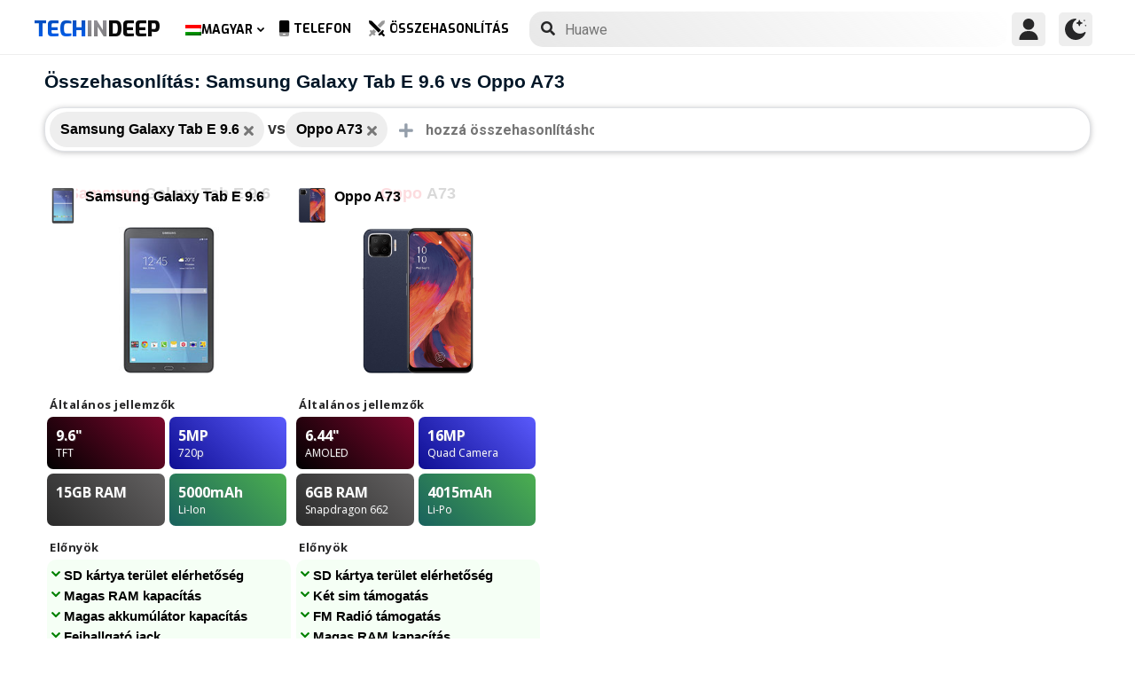

--- FILE ---
content_type: text/html; charset=UTF-8
request_url: https://www.techindeep.com/hu/compare-phone/samsunggalaxytabe9.6,oppoa73
body_size: 14670
content:
<!doctype html>
<html lang="hu-HU" prefix="og: https://ogp.me/ns#">
<head>
	<title>Összehasonlítás: Samsung Galaxy Tab E 9.6 vs Oppo A73</title><link rel="stylesheet" href="https://4a61c644.delivery.rocketcdn.me/wp-content/cache/min/1/ec766a6368571ecbb7594ba3d891e7b3.css" media="all" data-minify="1" />
    <meta http-equiv="Content-Type" content="text/html; charset=UTF-8" />
    <meta name="viewport" content="width=device-width, minimum-scale=1.0, maximum-scale=1.0, user-scalable=no">
    <link rel="profile" href="http://gmpg.org/xfn/11" />
	<link rel="stylesheet" href="https://fonts.googleapis.com/css?family=Roboto%3A400%2C700%7COpen%20Sans%3A400%2C700%2C800%7CExo%3A700%2C800&#038;display=swap" />
	    <link rel="pingback" href="https://www.techindeep.com/xmlrpc.php" />
	
    <link rel="alternate" hreflang="x-default" href="https://www.techindeep.com/compare-phone" />
<link rel="alternate" hreflang="hu" href="https://www.techindeep.com/hu/compare-phone" />
<link rel="alternate" hreflang="ru" href="https://www.techindeep.com/ru/compare-phone" />
<link rel="alternate" hreflang="tr" href="https://www.techindeep.com/tr/telefon-karsilastir" />
<link rel="alternate" hreflang="de" href="https://www.techindeep.com/de/handy-vergleich" />

<!-- Keresőoptimalizálás: Rank Math PRO - https://s.rankmath.com/home -->
<meta name="description" content="Hasonlítsa össze a mobiltelefonok részletes szolgáltatásait, a felhasználói értékeléseket és a többi oldalt. Tudja meg, melyik az Ön számára legmegfelelőbb!"/>
<meta name="robots" content="follow, index, max-snippet:-1, max-video-preview:-1, max-image-preview:large"/>
<link rel="canonical" href="https://www.techindeep.com/hu/compare-phone" />
<meta property="og:locale" content="hu_HU" />
<meta property="og:type" content="website" />
<meta property="og:title" content="Telefon specifikációk összehasonlítása" />
<meta property="og:description" content="Hasonlítsa össze a mobiltelefonok részletes szolgáltatásait, a felhasználói értékeléseket és a többi oldalt. Tudja meg, melyik az Ön számára legmegfelelőbb!" />
<meta property="og:url" content="https://www.techindeep.com/hu/compare-phone" />
<meta property="og:site_name" content="Tech in Deep" />
<meta property="og:updated_time" content="2020-09-03T10:37:39+00:00" />
<meta property="og:image" content="https://4a61c644.delivery.rocketcdn.me/wp-content/uploads/2020/09/playstoreheader.jpg" />
<meta property="og:image:secure_url" content="https://4a61c644.delivery.rocketcdn.me/wp-content/uploads/2020/09/playstoreheader.jpg" />
<meta property="og:image:width" content="1024" />
<meta property="og:image:height" content="500" />
<meta property="og:image:alt" content="Compare Phone" />
<meta property="og:image:type" content="image/jpeg" />
<meta property="article:published_time" content="2019-06-06T15:22:52+00:00" />
<meta property="article:modified_time" content="2020-09-03T10:37:39+00:00" />
<meta name="twitter:card" content="summary_large_image" />
<meta name="twitter:title" content="Telefon specifikációk összehasonlítása" />
<meta name="twitter:description" content="Hasonlítsa össze a mobiltelefonok részletes szolgáltatásait, a felhasználói értékeléseket és a többi oldalt. Tudja meg, melyik az Ön számára legmegfelelőbb!" />
<meta name="twitter:site" content="@techindeep" />
<meta name="twitter:creator" content="@techindeep" />
<meta name="twitter:image" content="https://4a61c644.delivery.rocketcdn.me/wp-content/uploads/2020/09/playstoreheader.jpg" />
<meta name="twitter:label1" content="Time to read" />
<meta name="twitter:data1" content="Less than a minute" />
<!-- /Rank Math WordPress SEO plugin -->

<link rel='dns-prefetch' href='//ajax.googleapis.com' />
<link rel='dns-prefetch' href='//www.google.com' />
<link rel='dns-prefetch' href='//cdn.jsdelivr.net' />
<link rel='dns-prefetch' href='//4a61c644.delivery.rocketcdn.me' />
<link href='https://4a61c644.delivery.rocketcdn.me' rel='preconnect' />
<link rel="alternate" type="application/rss+xml" title="Tech in Deep &raquo; hírcsatorna" href="https://www.techindeep.com/hu/feed" />




<style id='ez-toc-inline-css' type='text/css'>
div#ez-toc-container p.ez-toc-title {font-size: 120%;}div#ez-toc-container p.ez-toc-title {font-weight: 500;}div#ez-toc-container ul li {font-size: 95%;}
</style>

<script type='text/javascript' src='https://ajax.googleapis.com/ajax/libs/jquery/3.4.1/jquery.min.js' id='jquery-js'></script>
<script type='text/javascript' src='https://www.google.com/recaptcha/api.js' id='google-reCaptcha-js'></script>
<script data-minify="1" type='text/javascript' src='https://4a61c644.delivery.rocketcdn.me/wp-content/cache/min/1/wp-content/themes/fortid/js/jquery.validate.js?ver=1767519959' id='validate-script-js'></script>
<script type='text/javascript' id='ajax-auth-script-js-extra'>
/* <![CDATA[ */
var ajax_auth_object = {"ajaxurl":"https:\/\/www.techindeep.com\/wp-admin\/admin-ajax.php","redirecturl":"https:\/\/www.techindeep.com\/hu\/compare-phone\/samsunggalaxytabe9.6,oppoa73","loadingmessage":"loadnim"};
/* ]]> */
</script>
<script data-minify="1" type='text/javascript' src='https://4a61c644.delivery.rocketcdn.me/wp-content/cache/min/1/wp-content/themes/fortid/js/ajax-auth-script.js?ver=1767519959' id='ajax-auth-script-js' defer></script>
<script data-minify="1" type='text/javascript' src='https://4a61c644.delivery.rocketcdn.me/wp-content/cache/min/1/wp-content/plugins/sitepress-multilingual-cms/res/js/jquery.cookie.js?ver=1767519959' id='jquery.cookie-js'></script>
<script type='text/javascript' id='wpml-cookie-js-extra'>
/* <![CDATA[ */
var wpml_cookies = {"wp-wpml_current_language":{"value":"hu","expires":1,"path":"\/"}};
var wpml_cookies = {"wp-wpml_current_language":{"value":"hu","expires":1,"path":"\/"}};
/* ]]> */
</script>
<script data-minify="1" type='text/javascript' src='https://4a61c644.delivery.rocketcdn.me/wp-content/cache/min/1/wp-content/plugins/sitepress-multilingual-cms/res/js/cookies/language-cookie.js?ver=1767519959' id='wpml-cookie-js' defer></script>
<script data-minify="1" type='text/javascript' src='https://4a61c644.delivery.rocketcdn.me/wp-content/cache/min/1/wp-content/plugins/sitepress-multilingual-cms/templates/language-switchers/legacy-dropdown-click/script.js?ver=1767519959' id='wpml-legacy-dropdown-click-0-js' defer></script>
<script data-minify="1" type='text/javascript' src='https://4a61c644.delivery.rocketcdn.me/wp-content/cache/min/1/wp-content/themes/fortid/js/navigation.js?ver=1767519959' id='fortid-navigation-js' defer></script>
<script type='text/javascript' src='https://cdn.jsdelivr.net/npm/swiper@5.3.7/js/swiper.min.js' id='Swiper-js'></script>
<link rel="https://api.w.org/" href="https://www.techindeep.com/hu/wp-json/" /><link rel="alternate" type="application/json" href="https://www.techindeep.com/hu/wp-json/wp/v2/pages/34109" /><link rel="EditURI" type="application/rsd+xml" title="RSD" href="https://www.techindeep.com/xmlrpc.php?rsd" />
<link rel="wlwmanifest" type="application/wlwmanifest+xml" href="https://4a61c644.delivery.rocketcdn.me/wp-includes/wlwmanifest.xml" /> 
<link rel='shortlink' href='https://www.techindeep.com/hu?p=34109' />
<link rel="alternate" type="application/json+oembed" href="https://www.techindeep.com/hu/wp-json/oembed/1.0/embed?url=https%3A%2F%2Fwww.techindeep.com%2Fhu%2Fcompare-phone" />
<link rel="alternate" type="text/xml+oembed" href="https://www.techindeep.com/hu/wp-json/oembed/1.0/embed?url=https%3A%2F%2Fwww.techindeep.com%2Fhu%2Fcompare-phone&#038;format=xml" />
<meta name="generator" content="WPML ver:4.4.9 stt:1,3,23,45,53;" />
<link rel="pingback" href="https://www.techindeep.com/xmlrpc.php"><link rel="icon" href="https://4a61c644.delivery.rocketcdn.me/wp-content/uploads/2019/06/cropped-SiteIcon-3-32x32.png" sizes="32x32" />
<link rel="icon" href="https://4a61c644.delivery.rocketcdn.me/wp-content/uploads/2019/06/cropped-SiteIcon-3-192x192.png" sizes="192x192" />
<link rel="apple-touch-icon" href="https://4a61c644.delivery.rocketcdn.me/wp-content/uploads/2019/06/cropped-SiteIcon-3-180x180.png" />
<meta name="msapplication-TileImage" content="https://4a61c644.delivery.rocketcdn.me/wp-content/uploads/2019/06/cropped-SiteIcon-3-270x270.png" />
<noscript><style id="rocket-lazyload-nojs-css">.rll-youtube-player, [data-lazy-src]{display:none !important;}</style></noscript>	<script data-minify="1" src="https://4a61c644.delivery.rocketcdn.me/wp-content/cache/min/1/ui/1.12.0/jquery-ui.min.js?ver=1767519959" defer></script>
	<!-- Global site tag (gtag.js) - Google Analytics -->
<script data-no-minify="1" async src="https://4a61c644.delivery.rocketcdn.me/wp-content/cache/busting/1/gtm-721d23c5613cb3f8ec875e2e454705e4.js"></script>
<script>
  window.dataLayer = window.dataLayer || [];
  function gtag(){dataLayer.push(arguments);}
  gtag('js', new Date());

  gtag('config', 'UA-140967365-1');
</script>

</head>
<body class="page-template page-template-comparepage page-template-comparepage-php page page-id-34109 wp-custom-logo">

<div id="loginfrom" class="logforms">
	<div class="pc-close"></div>
	<form id="login" class="ajax-auth" action="login" method="post">
		<div class="padding15">
			<div class="form-header">
			<div class="h2">Bejelentkezés</div>
			<div class="newhere">Új vagy itt ? <a id="show_signup" href="#">Új fiók létrehozása</a></div>			</div>
			<div class="status"></div>
			<input type="hidden" id="security" name="security" value="fb16a402f0" /><input type="hidden" name="_wp_http_referer" value="/hu/compare-phone/samsunggalaxytabe9.6,oppoa73" />  
			<label for="username">Felhasználónév vagy E-mail</label>
			<input id="username" type="text" class="required" name="username">
			<label for="password">Jelszó</label>
			<input id="password" type="password" class="required" name="password">
		</div>
		<input class="submit_button" type="submit" value="Bejelentkezés">
	</form>
	<div class="social_login padding15">
		<div class="h3">Bejelentkezés a közösségi médiával</div>
				<a class="sclgn_button login_face" rel="nofollow noopener" href="https://www.techindeep.com/login?loginSocial=facebook" data-plugin="nsl" data-action="connect" data-redirect="current" data-provider="facebook" data-popupwidth="475" data-popupheight="175">
			<i class="fontaw-facebook-f"></i>Continue with<span>Facebook</span>
		</a>
		<a class="sclgn_button login_google" rel="nofollow noopener" href="https://www.techindeep.com/login?loginSocial=google" data-plugin="nsl" data-action="connect" data-redirect="current" data-provider="google" data-popupwidth="600" data-popupheight="600">
			<i class="fontaw-google"></i>Continue with<span>Google</span>
		</a>
	</div>
	<a id="show_fgtpass" rel="nofollow noopener" href="https://www.techindeep.com/hulogin?action=lostpassword">Elfelejtett jelszó</a>
</div>

<div id="registerfrom" class="logforms">
	<div class="pc-close"></div>
	<form id="register" class="ajax-auth" action="register" method="post">
	<div class="padding15">
		<div class="form-header">
		<div class="h2">Regisztrálás</div>
		<div class="newhere">Már van fiókja ? <a id="show_login" href="#">Bejelentkezés</a></div>		</div>	
		<div class="status"></div>
		<input type="hidden" id="signonsecurity" name="signonsecurity" value="dc248c8833" /><input type="hidden" name="_wp_http_referer" value="/hu/compare-phone/samsunggalaxytabe9.6,oppoa73" />        
		<label for="signonfullname">Teljes Neved</label>
			<input id="signonfullname" type="text" name="signonfullname" class="required">		
		<label for="signonname">Felhasználónév</label>
			<input id="signonname" type="text" name="signonname" class="required">
		<label for="email">E-Mail</label>
			<input id="email" type="text" class="required email" name="email">
		<label for="signonpassword">Jelszó</label>
			<input id="signonpassword" type="password" class="required" name="signonpassword" >
		<label for="password2">Jelszó megerősítés</label>
			<input type="password" id="password2" class="required" name="password2">
		<div class="g-recaptcha" data-sitekey="6LegbLgUAAAAABeTvFV3h_QyeHBvTLD1uNjGpL6-"></div>
	</div>
		<input class="submit_button" type="submit" value="Regisztrálás">  
	</form>
	<div class="social_login padding15">
		<div class="h3">Regisztrálás a közösségi médiával</div>
				<a class="sclgn_button login_face" rel="nofollow noopener" href="https://www.techindeep.com/login?loginSocial=facebook" data-plugin="nsl" data-action="connect" data-redirect="current" data-provider="facebook" data-popupwidth="475" data-popupheight="175">
			<i class="fontaw-facebook-f"></i>Continue with<span>Facebook</span>
		</a>
		<a class="sclgn_button login_google" rel="nofollow noopener" href="https://www.techindeep.com/login?loginSocial=google" data-plugin="nsl" data-action="connect" data-redirect="current" data-provider="google" data-popupwidth="600" data-popupheight="600">
			<i class="fontaw-google"></i>Continue with<span>Google</span>
		</a>
	</div>	
</div>

<div id="page" class="site">
	<header id="masthead" class="site-header">
	  <div class="container">
		  <div class="cont-left">
			<!--<div href="#" class="canvas_toggle"><i class="fontaw-bars"></i></div>-->
				<div class="site-branding">
									<a href="https://www.techindeep.com/hu" class="custom-logo-link" rel="home">
						<div id="site_logo"><span>TECH </span><span>IN </span><span>DEEP </span></div>
					</a>
									</div><!-- .site-branding -->
			</div>
			<nav id="site-navigation" class="main-navigation">
				<ul id="primary-menu" class="menu"><li id="menu-item-wpml-ls-32-hu" class="menu-item wpml-ls-slot-32 wpml-ls-item wpml-ls-item-hu wpml-ls-current-language wpml-ls-menu-item menu-item-type-wpml_ls_menu_item menu-item-object-wpml_ls_menu_item menu-item-has-children menu-item-wpml-ls-32-hu"><a title="Magyar" href="https://www.techindeep.com/hu/compare-phone"><img width="18" height="12" class="wpml-ls-flag" src="data:image/svg+xml,%3Csvg%20xmlns='http://www.w3.org/2000/svg'%20viewBox='0%200%2018%2012'%3E%3C/svg%3E" alt="" data-lazy-src="https://4a61c644.delivery.rocketcdn.me/wp-content/plugins/sitepress-multilingual-cms/res/flags/hu.png"><noscript><img width="18" height="12" class="wpml-ls-flag" src="https://4a61c644.delivery.rocketcdn.me/wp-content/plugins/sitepress-multilingual-cms/res/flags/hu.png" alt=""></noscript><span class="wpml-ls-native" lang="hu">Magyar</span></a>
<ul class="sub-menu">
	<li id="menu-item-wpml-ls-32-en" class="menu-item wpml-ls-slot-32 wpml-ls-item wpml-ls-item-en wpml-ls-menu-item wpml-ls-first-item menu-item-type-wpml_ls_menu_item menu-item-object-wpml_ls_menu_item menu-item-wpml-ls-32-en"><a title="English" href="https://www.techindeep.com/compare-phone"><img width="18" height="12" class="wpml-ls-flag" src="data:image/svg+xml,%3Csvg%20xmlns='http://www.w3.org/2000/svg'%20viewBox='0%200%2018%2012'%3E%3C/svg%3E" alt="" data-lazy-src="https://4a61c644.delivery.rocketcdn.me/wp-content/plugins/sitepress-multilingual-cms/res/flags/en.png"><noscript><img width="18" height="12" class="wpml-ls-flag" src="https://4a61c644.delivery.rocketcdn.me/wp-content/plugins/sitepress-multilingual-cms/res/flags/en.png" alt=""></noscript><span class="wpml-ls-native" lang="en">English</span></a></li>
	<li id="menu-item-wpml-ls-32-ru" class="menu-item wpml-ls-slot-32 wpml-ls-item wpml-ls-item-ru wpml-ls-menu-item menu-item-type-wpml_ls_menu_item menu-item-object-wpml_ls_menu_item menu-item-wpml-ls-32-ru"><a title="Русский" href="https://www.techindeep.com/ru/compare-phone"><img width="18" height="12" class="wpml-ls-flag" src="data:image/svg+xml,%3Csvg%20xmlns='http://www.w3.org/2000/svg'%20viewBox='0%200%2018%2012'%3E%3C/svg%3E" alt="" data-lazy-src="https://4a61c644.delivery.rocketcdn.me/wp-content/plugins/sitepress-multilingual-cms/res/flags/ru.png"><noscript><img width="18" height="12" class="wpml-ls-flag" src="https://4a61c644.delivery.rocketcdn.me/wp-content/plugins/sitepress-multilingual-cms/res/flags/ru.png" alt=""></noscript><span class="wpml-ls-native" lang="ru">Русский</span></a></li>
	<li id="menu-item-wpml-ls-32-tr" class="menu-item wpml-ls-slot-32 wpml-ls-item wpml-ls-item-tr wpml-ls-menu-item menu-item-type-wpml_ls_menu_item menu-item-object-wpml_ls_menu_item menu-item-wpml-ls-32-tr"><a title="Türkçe" href="https://www.techindeep.com/tr/telefon-karsilastir"><img width="18" height="12" class="wpml-ls-flag" src="data:image/svg+xml,%3Csvg%20xmlns='http://www.w3.org/2000/svg'%20viewBox='0%200%2018%2012'%3E%3C/svg%3E" alt="" data-lazy-src="https://4a61c644.delivery.rocketcdn.me/wp-content/plugins/sitepress-multilingual-cms/res/flags/tr.png"><noscript><img width="18" height="12" class="wpml-ls-flag" src="https://4a61c644.delivery.rocketcdn.me/wp-content/plugins/sitepress-multilingual-cms/res/flags/tr.png" alt=""></noscript><span class="wpml-ls-native" lang="tr">Türkçe</span></a></li>
	<li id="menu-item-wpml-ls-32-de" class="menu-item wpml-ls-slot-32 wpml-ls-item wpml-ls-item-de wpml-ls-menu-item wpml-ls-last-item menu-item-type-wpml_ls_menu_item menu-item-object-wpml_ls_menu_item menu-item-wpml-ls-32-de"><a title="Deutsch" href="https://www.techindeep.com/de/handy-vergleich"><img width="18" height="12" class="wpml-ls-flag" src="data:image/svg+xml,%3Csvg%20xmlns='http://www.w3.org/2000/svg'%20viewBox='0%200%2018%2012'%3E%3C/svg%3E" alt="" data-lazy-src="https://4a61c644.delivery.rocketcdn.me/wp-content/plugins/sitepress-multilingual-cms/res/flags/de.png"><noscript><img width="18" height="12" class="wpml-ls-flag" src="https://4a61c644.delivery.rocketcdn.me/wp-content/plugins/sitepress-multilingual-cms/res/flags/de.png" alt=""></noscript><span class="wpml-ls-native" lang="de">Deutsch</span></a></li>
</ul>
</li>
<li id="menu-item-52343" class="menu-item menu-item-type-post_type menu-item-object-page menu-item-52343"><a href="https://www.techindeep.com/hu/all-devices"><i class="fontaw-mobile-android"></i>Telefon</a></li>
<li id="menu-item-52344" class="menu-item menu-item-type-post_type menu-item-object-page current-menu-item page_item page-item-34109 current_page_item menu-item-52344"><a href="https://www.techindeep.com/hu/compare-phone" aria-current="page"><i class="fontaw-swords"></i>Összehasonlítás</a></li>
</ul>			</nav>
			<form role="search" method="get" id="searchform" action="https://www.techindeep.com/hu" ><input class="search_input" autocomplete="off" tabindex="0" type="text" placeholder="Search in Techindeep..." value="" name="s" /><button type="submit" id="searchsubmit" value=""><i class="fontaw-search"></i><div class="loading displaynone"></div></button>			</form>		
			<div class="cont-right">
				<nav id="seac-nav" class="main-navigation">
										<li id="menu-item-account" class="menu-item menu-item-type-custom menu-item-object-custom">
						<div class="login_button notonline" id="show_login">
							<svg xmlns="http://www.w3.org/2000/svg" viewBox="0 0 512 512"><path d="M256 0c-74.439 0-135 60.561-135 135s60.561 135 135 135 135-60.561 135-135S330.439 0 256 0zM423.966 358.195C387.006 320.667 338.009 300 286 300h-60c-52.008 0-101.006 20.667-137.966 58.195C51.255 395.539 31 444.833 31 497c0 8.284 6.716 15 15 15h420c8.284 0 15-6.716 15-15 0-52.167-20.255-101.461-57.034-138.805z"/></svg>
						</div>
					</li>
										<div id="darkmo" class=""><svg xmlns="http://www.w3.org/2000/svg" viewBox="0 0 512 512"><circle cx="467" cy="45" r="15"/><circle cx="497" cy="166" r="15"/><path d="M257 512c109.336 0 206.353-70.668 241.421-174.35 2.139-6.313-.161-13.286-5.625-17.109-5.449-3.794-12.788-3.56-18.003.63C442.464 347.23 403.455 361 362 361c-99.258 0-181-80.742-181-180 0-62.065 32.509-119.989 85.302-153.256 5.654-3.56 7.617-10.459 5.757-16.875C270.213 4.453 263.68 0 257 0 116.39 0 0 115.39 0 256s116.39 256 257 256z"/><path d="M287 121c24.814 0 45 20.186 45 45 0 8.291 6.709 15 15 15s15-6.709 15-15c0-24.814 20.186-45 45-45 8.291 0 15-6.709 15-15s-6.709-15-15-15c-24.814 0-45-21.186-45-46 0-8.291-6.709-15-15-15s-15 6.709-15 15c0 24.814-20.186 46-45 46-8.291 0-15 6.709-15 15s6.709 15 15 15z"/></svg></div>
				</nav>
			</div>
	 </div>
	</header><!-- #masthead -->
	<div class="tid_search_result search_hide">
		<div class="phoneresultarea">
			<span class="topdesc">Phone Specifications</span>
			<div class="phoneresult"></div> 
		</div>
	</div>
	<div class="tid_bg_overlay" id="bg_search"></div>
	<div id="content" class="site-content">
<div id="primary" class="container">
	<main id="main" class="site-main">
	<script type="text/javascript">
		$(document).ready(function(){
			$('#comparisoninput1').on("keyup input", function(){
				var inputVal = $(this).val();
				var linknow = "/hu/compare-phone/samsunggalaxytabe9.6,oppoa73"; 
				var tmmi = "";
				
				var resultDropdown = $(this).siblings(".result");
				if(inputVal.length){ //https://www.techindeep.com/phones/cbackend-search.php https://localhost/tid/phones/cbackend-search.php
					$.get("https://www.techindeep.com/phones/cbackend-search.php", {term: inputVal, term2: linknow,tmmi:tmmi}).done(function(data){
						$("#bg_search").addClass("bg_overlay_active");
						$(".comparison-search").addClass("anim");
						resultDropdown.html(data);
					});
				} else{
					resultDropdown.empty();
				}
			});
			
			$(document).on("click", ".result a", function(){
				$(this).parents(".resultout").find('input[type="text"]').val($(this).text());
				$(this).parent(".result").empty();
			});
		});
	</script>
<div id="comparisons-page">

	<h1 class="page-title">Összehasonlítás: Samsung Galaxy Tab E 9.6 vs Oppo A73</h1>

<div class="comparison-search">
	<ul class="comparison-search-devices">
			<li class="item"><span class="title">Samsung Galaxy Tab E 9.6</span><a href="https://www.techindeep.com/hu/compare-phone/oppoa73"><i class="fontaw-times"></i></a></li><div class="vsSeparator" id="vsfirtst"><span>vs</span></div><li class="item"><span class="title">Oppo A73</span><a href="https://www.techindeep.com/hu/compare-phone/samsunggalaxytabe9.6"><i class="fontaw-times"></i></a></li><div class="vsSeparator" id="vsfirtst"><span>vs</span></div>	</ul>
		<div class="resultout">
		<i class="fontaw-plus"></i>
		<input class="comparison-input" id="comparisoninput1" type="text" placeholder="hozzá összehasonlításhoz ..." ></input>
		<div class="result"></div>
	</div>
         
</div>

    
<div class="comparisons-tables">
      <div id="basics">
            <div class="c-table swiper-container">
               <div class="c-row row-devices swiper-wrapper" id="nothover">
									<div class="c-cell swiper-slide">
					<div class="dvc">
						<a href="https://www.techindeep.com/hu/samsung-galaxy-tab-e-9.6" target="_blank">
							<img alt="Samsung Galaxy Tab E 9.6" title="Samsung Galaxy Tab E 9.6" src="data:image/svg+xml,%3Csvg%20xmlns='http://www.w3.org/2000/svg'%20viewBox='0%200%200%200'%3E%3C/svg%3E" class="main-photo" data-lazy-src="https://techindeep.com/phones/devicephotos/samsung-galaxy-tab-e-sm-t561.jpg" /><noscript><img alt="Samsung Galaxy Tab E 9.6" title="Samsung Galaxy Tab E 9.6" src="https://techindeep.com/phones/devicephotos/samsung-galaxy-tab-e-sm-t561.jpg" class="main-photo" /></noscript> 
							<span class="title">Samsung Galaxy Tab E 9.6</span>
						</a>		   
					</div>
						<div class="block devicetop">
						<a href="https://www.techindeep.com/hu/samsung-galaxy-tab-e-9.6" target="_blank">
							<span class="title"><span class="brand">Samsung</span>Galaxy Tab E 9.6</span>
							<img alt="Samsung Galaxy Tab E 9.6" title="Samsung Galaxy Tab E 9.6" src="data:image/svg+xml,%3Csvg%20xmlns='http://www.w3.org/2000/svg'%20viewBox='0%200%200%200'%3E%3C/svg%3E" class="main-photo" data-lazy-src="https://techindeep.com/phones/devicephotos/samsung-galaxy-tab-e-sm-t561.jpg" /><noscript><img alt="Samsung Galaxy Tab E 9.6" title="Samsung Galaxy Tab E 9.6" src="https://techindeep.com/phones/devicephotos/samsung-galaxy-tab-e-sm-t561.jpg" class="main-photo" /></noscript> 
						</a>
						</div>
						 <div class="block spotlight">
						  <div class="c-cell cell-name swiper-no-swiping">Általános jellemzők</div>
						  <ul class="specs-spotlight-features">
							 <li id="display1">
								<div class="p-5">
								   <strong class="accent"><span class="hinfotop">9.6"</span></strong>
								   <div class="hinfobottom">TFT </div>
								</div>
							 </li>
							 <li id="display2">
								<div class="p-5">
								   <strong class="accent accent-camera"><span class="hinfotop">5MP</span></strong>
								   <div class="hinfobottom" style="text-transform: capitalize;">720p</div>
								</div>
							 </li>
							 <li id="display3">
								<div class="p-5">
								   <strong class="accent accent-expansion"><span class="hinfotop">15GB</span><span> RAM</span></strong>
								   <div class="hinfobottom"></div>
								</div>
							 </li>
							 <li id="display4">
								<div class="p-5">
								   <strong class="accent accent-battery"><span class="hinfotop">5000</span><span>mAh</span></strong>
								   <div class="hinfobottom">Li-Ion</div>
								</div>
							 </li>
						  </ul>
					   </div>						
						<div class="block conspros">
							<div class="c-cell cell-name">Előnyök</div>
							<li class="c-cell swiper-no-swiping" id="displaycons">
								<div class="consfont">SD kártya terület elérhetőség</div>
								<div class="consfont">Magas RAM kapacítás</div>
								<div class="consfont">Magas akkumúlátor kapacítás</div>
								<div class="consfont">Fejhallgató jack</div>
							</li>
							<div class="c-cell cell-name">Hátrányok</div>
							<li class="c-cell swiper-no-swiping" id="displayprons">
								<div class="prosfont">Nincs FM Radio</div>
								<div class="prosfont"></div>
								<div class="prosfont"></div>
								<div class="prosfont"></div>
							 </li>
						 </div>
						<div class="block buttons" data-value="Samsung Galaxy Tab E 9.6">
							<a class="tbutton" href="https://www.techindeep.com/hu/samsung-galaxy-tab-e-9.6" target="_blank"><i class="fontaw-image"></i>fotók</a>
							<a class="tbutton" href="https://www.techindeep.com/hu/samsung-galaxy-tab-e-9.6" target="_blank"><i class="fontaw-comment-lines"></i>Hozzászólások</a>
							<div class="tbutton" id="youtube"><i class="fontaw-youtube"></i>Vélemények</div>
						</div>
						<div class="block specs">
							<div class="c-row">
							   <div class="c-cell cell-name swiper-no-swiping">Márka</div>
							   <div class="c-cell swiper-no-swiping" id="dd1">Samsung</div>
							</div>
							<div class="c-row">
							   <div class="c-cell cell-name swiper-no-swiping">Bejelentés</div>
							   <div class="c-cell swiper-no-swiping" id="dd1"></div>
							</div>
							<div class="c-row">
							   <div class="c-cell cell-name swiper-no-swiping">Kiadás dátuma</div>
							   <div class="c-cell swiper-no-swiping" id="dd1"> 2015, Július</div>
							</div>
							<div class="c-row">
								<div class="c-cell cell-name swiper-no-swiping">Státusz</div>
								<div class="c-cell swiper-no-swiping" id="dd1">Elérhető</div>
							</div>
							<div class="c-row">
								<div class="c-cell cell-name swiper-no-swiping">Ára</div>
								<div class="c-cell swiper-no-swiping" id="dd1">Körülbelül  200 EUR</div>
							</div>
							<div class="rowbaslik">KIJELZŐ</div>
							<div class="c-row">
							   <div class="c-cell cell-name swiper-no-swiping">Típus</div>
								<div class="c-cell swiper-no-swiping" id="dd1">TFT </div>
							</div>
							<div class="c-row">
							   <div class="c-cell cell-name swiper-no-swiping">Képarány és PPI</div>
							   <div class="c-cell swiper-no-swiping" id="dd1"> 16:10 arány - 157 ppi sűrűség</div>
							</div>
							<div class="c-row">
							   <div class="c-cell cell-name swiper-no-swiping">Méret</div>
							   <div class="c-cell swiper-no-swiping" id="dd1">9.6 hüvelyk, 267.2 cm<sup>2</sup> (~73.9% képernyő-test arány)</div>
							</div>
							<div class="c-row">
							   <div class="c-cell cell-name swiper-no-swiping">Felbontás</div>
							   <div class="c-cell swiper-no-swiping" id="dd1">800 x 1280 pixelek</div>
							</div>
							<div class="c-row">
							   <div class="c-cell cell-name swiper-no-swiping">A csúcs fényereje (nit)</div>
							   <div class="c-cell swiper-no-swiping" id="dd1"></div>
							</div>
							<div class="c-row">
							   <div class="c-cell cell-name swiper-no-swiping">Védelem</div>
							   <div class="c-cell swiper-no-swiping" id="dd1"></div>
							</div>
							<div class="c-row">
							   <div class="c-cell cell-name swiper-no-swiping">Tulajdonságok</div>
							   <div class="c-cell swiper-no-swiping" id="dd1"></div>
							</div>
							<div class="rowbaslik">Test</div>
							<div class="c-row">
							   <div class="c-cell cell-name swiper-no-swiping">Színek</div>
							   <div class="c-cell swiper-no-swiping" id="dd1"></div>
							</div>			
							<div class="c-row">
							   <div class="c-cell cell-name swiper-no-swiping">Méretek</div>
							   <div class="c-cell swiper-no-swiping" id="dd1">241.9 x 149.5 x 8.5 mm (9.52 x 5.89 x 0.33 in)</div>
							</div>
							<div class="c-row">
							   <div class="c-cell cell-name swiper-no-swiping">Súly</div>
							   <div class="c-cell swiper-no-swiping" id="dd1">490 gr (Wi-Fi)/ 495 gr (3G) (1.08 lb)</div>
							</div>
							<div class="c-row">
							   <div class="c-cell cell-name swiper-no-swiping">Anyaghasználat</div>
							   <div class="c-cell swiper-no-swiping" id="dd1">Műanyag test</div>
							</div>			
							<div class="c-row">
							   <div class="c-cell cell-name swiper-no-swiping">Tanúsítvány</div>
							   <div class="c-cell swiper-no-swiping" id="dd1"></div>
							</div>			
							<div class="c-row">
							   <div class="c-cell cell-name swiper-no-swiping">Vízállóság</div>
							   <div class="c-cell swiper-no-swiping" id="dd1"></div>
							</div>
							<div class="c-row">
							   <div class="c-cell cell-name swiper-no-swiping">Szenzorok</div>
							   <div class="c-cell swiper-no-swiping" id="dd1">Gyorsulásmérő</div>
							</div>
							<div class="c-row">
							   <div class="c-cell cell-name swiper-no-swiping">3.5mm Jack</div>
							   <div class="c-cell swiper-no-swiping" id="dd1">Yes</div>
							</div>
							<div class="c-row">
							   <div class="c-cell cell-name swiper-no-swiping">NFC</div>
							   <div class="c-cell swiper-no-swiping" id="dd1">No</div>
							</div>
							<div class="c-row">
							   <div class="c-cell cell-name swiper-no-swiping">Infravörös</div>
							   <div class="c-cell swiper-no-swiping" id="dd1"></div>
							</div>
							<div class="c-row">
							   <div class="c-cell cell-name swiper-no-swiping">USB Típus</div>
							   <div class="c-cell swiper-no-swiping" id="dd1">microUSB 2.0</div>
							</div>
							<div class="c-row">
							   <div class="c-cell cell-name swiper-no-swiping">Hangszoró Hangosság (dB)</div>
							   <div class="c-cell swiper-no-swiping" id="dd1"></div>
							</div>
							<div class="rowbaslik">PLATFROM </div>
							<div class="c-row">
							   <div class="c-cell cell-name swiper-no-swiping">Lapkakészlet</div>
							   <div class="c-cell swiper-no-swiping" id="dd1"></div>
							</div>
							<div class="c-row">
							   <div class="c-cell cell-name swiper-no-swiping">CPU</div>
							   <div class="c-cell swiper-no-swiping" id="dd1">Quad-core 1.3 GHz<br/>Quad-core 1.2 GHz - USA model</div>
							</div>
							<div class="c-row">
							   <div class="c-cell cell-name swiper-no-swiping">Bitek</div>
							   <div class="c-cell swiper-no-swiping" id="dd1"></div>
							</div>
							<div class="c-row">
							   <div class="c-cell cell-name swiper-no-swiping">Magok</div>
							   <div class="c-cell swiper-no-swiping" id="dd1"></div>
							</div>
							<div class="c-row">
							   <div class="c-cell cell-name swiper-no-swiping">Gyártási technológia</div>
							   <div class="c-cell swiper-no-swiping" id="dd1"></div>
							</div>
							<div class="c-row">
							   <div class="c-cell cell-name swiper-no-swiping">GPU</div>
							   <div class="c-cell swiper-no-swiping" id="dd1"></div>
							</div>
							<div class="c-row">
							   <div class="c-cell cell-name swiper-no-swiping">GPU Magok</div>
							   <div class="c-cell swiper-no-swiping" id="dd1"></div>
							</div>
							<div class="c-row">
							   <div class="c-cell cell-name swiper-no-swiping">GPU frekvencia</div>
							   <div class="c-cell swiper-no-swiping" id="dd1"></div>
							</div>
							<div class="c-row">
							   <div class="c-cell cell-name swiper-no-swiping">Operációs Rendszer</div>
							   <div class="c-cell swiper-no-swiping" id="dd1">Android 4.4 (KitKat) - EU model<br/>Android 5.1 (Lollipop), frissíthető: 7.0 (Nougat) - USA model</div>
							</div>
							<div class="rowbaslik">MEMÓRIA</div>
							<div class="c-row">
							   <div class="c-cell cell-name swiper-no-swiping">RAM Kapacítás</div>
							   <div class="c-cell swiper-no-swiping" id="dd1"> 1.5 GB RAM</div>
							</div>
							<div class="c-row">
							   <div class="c-cell cell-name swiper-no-swiping">RAM Típus</div>
							   <div class="c-cell swiper-no-swiping" id="dd1"></div>
							</div>
							<div class="c-row">
							   <div class="c-cell cell-name swiper-no-swiping">Tárhely</div>
							   <div class="c-cell swiper-no-swiping" id="dd1">8/16 GB</div>
							</div>
							<div class="c-row">
							   <div class="c-cell cell-name swiper-no-swiping">SD Kártya nyílás</div>
							   <div class="c-cell swiper-no-swiping" id="dd1">microSD, akár: 256 GB (dedikált nyílás)</div>
							</div>
							<div class="rowbaslik" id="bbattery">TELJESÍTMÉNYEK PONTSZÁM</div>
							<div class="c-row">
							   <div class="c-cell cell-name swiper-no-swiping">Antutu Pontszám</div>
							   <div class="c-cell swiper-no-swiping" id="dd1">
								<div class="antutu-score">
										<div class="ant-main">
										   <div class="ant-score" id="cdd1"></div>
										   <div class="ant-group">
											  <div class="ant-typetop">Antutu</div>
											  <div class="ant-type"></div>
										   </div>
										  <span class="mini-help"><span class="mini-helptext">Előfordulhat, hogy az eredmény nem mutatja a pontos pontszámot. A teljes pontszám közel van ehhez.</span></span>
										</div>
									</div>
								</div>
							</div>
							<div class="c-row">
							   <div class="c-cell cell-name swiper-no-swiping">Geek Bench Score</div>
							   <div class="c-cell swiper-no-swiping" id="dd1">
									<div class="geekbench-score">
										<div class="gkbnch-main">
										   <div class="gkbnch-score" id="cdd1">495</div>
										   <div class="gkbnch-group">
											  <div class="gkbnch-typetop">GeekBench</div>
											  <div class="gkbnch-type">Single Score</div>
										   </div>
										</div>
																				<div class="gkbnch-secondary">
										   <div class="gkbnch-score" id="geekscore1">1250</div>
										   <div class="gkbnch-type">Multi Score</div>
										</div>
																				<div class="gkbnch-secondary">
										   <div class="gkbnch-score">N/A</div>
										   <div class="gkbnch-type">Battery Score</div>
										</div>
																			 </div>
							   </div>
							</div>
							<div class="rowbaslik">AKKUMULÁTOR</div>
							<div class="c-row">
							   <div class="c-cell cell-name swiper-no-swiping">Kapacítás</div>
							   <div class="c-cell swiper-no-swiping" id="dd1">5000</div>
							</div>
							<div class="c-row">
							   <div class="c-cell cell-name swiper-no-swiping">Típus</div>
							   <div class="c-cell swiper-no-swiping" id="dd1"></div>
							</div>
							<div class="c-row">
							   <div class="c-cell cell-name swiper-no-swiping">Gyors Töltés Technológia</div>
							   <div class="c-cell swiper-no-swiping" id="dd1"></div>
							</div>
							<div class="c-row">
							   <div class="c-cell cell-name swiper-no-swiping">Videó lejátszási ideje</div>
							   <div class="c-cell swiper-no-swiping" id="dd1"></div>
							</div>
							<div class="c-row">
							   <div class="c-cell cell-name swiper-no-swiping">Gyors Töltés</div>
							   <div class="c-cell swiper-no-swiping" id="dd1"></div>
							</div>
							<div class="c-row">
							   <div class="c-cell cell-name swiper-no-swiping">Vezeték nélküli Töltés</div>
							   <div class="c-cell swiper-no-swiping" id="dd1"></div>
							</div>
							<div class="rowbaslik">Fő Kamera</div>
							  <div class="cam_baslik"><i class="fontaw-camera"></i>Első Kamera</div>
								   <div class="c-row">
									  <div class="c-cell cell-name swiper-no-swiping">Felbontás</div>
									  <div class="c-cell swiper-no-swiping" id="dd1"></div>
								   </div>			  
								   <div class="c-row">
									  <div class="c-cell cell-name swiper-no-swiping">Szenzor</div>
									  <div class="c-cell swiper-no-swiping" id="dd1"></div>
								   </div>
								   <div class="c-row">
									  <div class="c-cell cell-name swiper-no-swiping">Aperture</div>
									  <div class="c-cell swiper-no-swiping" id="dd1"> f/2.2</div>
								   </div>
								   <div class="c-row">
									  <div class="c-cell cell-name swiper-no-swiping">Pixel Méret</div>
									  <div class="c-cell swiper-no-swiping" id="dd1"></div>
								   </div>				   
								   <div class="c-row">
									  <div class="c-cell cell-name swiper-no-swiping">Szenzor Méret</div>
									  <div class="c-cell swiper-no-swiping" id="dd1"></div>
								   </div>
								   <div class="c-row">
									  <div class="c-cell cell-name swiper-no-swiping">Optikai Zoom</div>
									  <div class="c-cell swiper-no-swiping" id="dd1"></div>
								   </div>
								   <div class="c-row">
									  <div class="c-cell cell-name swiper-no-swiping">Lencse</div>
									  <div class="c-cell swiper-no-swiping" id="dd1"></div>
								   </div>				   
								   <div class="c-row">
									  <div class="c-cell cell-name swiper-no-swiping">Extra</div>
									  <div class="c-cell swiper-no-swiping" id="dd1"></div>
								   </div>
							  <div class="cam_baslik"><i class="fontaw-camera"></i>Második Kamera</div>
								   <div class="c-row">
									  <div class="c-cell cell-name swiper-no-swiping">Felbontás</div>
									  <div class="c-cell swiper-no-swiping" id="dd1"></div>
								   </div>			  
								   <div class="c-row">
									  <div class="c-cell cell-name swiper-no-swiping">Szenzor</div>
									  <div class="c-cell swiper-no-swiping" id="dd1"></div>
								   </div>
								   <div class="c-row">
									  <div class="c-cell cell-name swiper-no-swiping">Aperture</div>
									  <div class="c-cell swiper-no-swiping" id="dd1"></div>
								   </div>
								   <div class="c-row">
									  <div class="c-cell cell-name swiper-no-swiping">Pixel Méret</div>
									  <div class="c-cell swiper-no-swiping" id="dd1"></div>
								   </div>
								   <div class="c-row">
									  <div class="c-cell cell-name swiper-no-swiping">Szenzor Méret</div>
									  <div class="c-cell swiper-no-swiping" id="dd1"></div>
								   </div>
								   <div class="c-row">
									  <div class="c-cell cell-name swiper-no-swiping">Optikai Zoom</div>
									  <div class="c-cell swiper-no-swiping" id="dd1"></div>
								   </div>
								   <div class="c-row">
									  <div class="c-cell cell-name swiper-no-swiping">Lencse</div>
									  <div class="c-cell swiper-no-swiping" id="dd1"></div>
								   </div>				   
								   <div class="c-row">
									  <div class="c-cell cell-name swiper-no-swiping">Extra</div>
									  <div class="c-cell swiper-no-swiping" id="dd1"></div>
								   </div>
							  <div class="cam_baslik"><i class="fontaw-camera"></i>Harmadik Kamera</div>
								   <div class="c-row">
									  <div class="c-cell cell-name swiper-no-swiping">Felbontás</div>
									  <div class="c-cell swiper-no-swiping" id="dd1"></div>
								   </div>			  
								   <div class="c-row">
									  <div class="c-cell cell-name swiper-no-swiping">Szenzor</div>
									  <div class="c-cell swiper-no-swiping" id="dd1"></div>
								   </div>
								   <div class="c-row">
									  <div class="c-cell cell-name swiper-no-swiping">Aperture</div>
									  <div class="c-cell swiper-no-swiping" id="dd1"></div>
								   </div>
								   <div class="c-row">
									  <div class="c-cell cell-name swiper-no-swiping">Pixel Méret</div>
									  <div class="c-cell swiper-no-swiping" id="dd1"></div>
								   </div>
								   <div class="c-row">
									  <div class="c-cell cell-name swiper-no-swiping">Szenzor Méret</div>
									  <div class="c-cell swiper-no-swiping" id="dd1"></div>
								   </div>
								   <div class="c-row">
									  <div class="c-cell cell-name swiper-no-swiping">Optikai Zoom</div>
									  <div class="c-cell swiper-no-swiping" id="dd1"></div>
								   </div>
								   <div class="c-row">
									  <div class="c-cell cell-name swiper-no-swiping">Lencse</div>
									  <div class="c-cell swiper-no-swiping" id="dd1"></div>
								   </div>				   
								   <div class="c-row">
									  <div class="c-cell cell-name swiper-no-swiping">Extra</div>
									  <div class="c-cell swiper-no-swiping" id="dd1"></div>
								   </div>
							  <div class="cam_baslik"><i class="fontaw-camera"></i>Negyedik Kamera</div>
								   <div class="c-row">
									  <div class="c-cell cell-name swiper-no-swiping">Felbontás</div>
									  <div class="c-cell swiper-no-swiping" id="dd1"></div>
								   </div>			  
								   <div class="c-row">
									  <div class="c-cell cell-name swiper-no-swiping">Szenzor</div>
									  <div class="c-cell swiper-no-swiping" id="dd1"></div>
								   </div>
								   <div class="c-row">
									  <div class="c-cell cell-name swiper-no-swiping">Aperture</div>
									  <div class="c-cell swiper-no-swiping" id="dd1"></div>
								   </div>
								   <div class="c-row">
									  <div class="c-cell cell-name swiper-no-swiping">Pixel Méret</div>
									  <div class="c-cell swiper-no-swiping" id="dd1"></div>
								   </div>
								   <div class="c-row">
									  <div class="c-cell cell-name swiper-no-swiping">Szenzor Méret</div>
									  <div class="c-cell swiper-no-swiping" id="dd1"></div>
								   </div>
								   <div class="c-row">
									  <div class="c-cell cell-name swiper-no-swiping">Optikai Zoom</div>
									  <div class="c-cell swiper-no-swiping" id="dd1"></div>
								   </div>
								   <div class="c-row">
									  <div class="c-cell cell-name swiper-no-swiping">Lencse</div>
									  <div class="c-cell swiper-no-swiping" id="dd1"></div>
								   </div>				   
								   <div class="c-row">
									  <div class="c-cell cell-name swiper-no-swiping">Extra</div>
									  <div class="c-cell swiper-no-swiping" id="dd1"></div>
								   </div>
							  <div class="cam_baslik"><i class="fontaw-camera"></i>Ötödik Kamera</div>
								   <div class="c-row">
									  <div class="c-cell cell-name swiper-no-swiping">Felbontás</div>
									  <div class="c-cell swiper-no-swiping" id="dd1"></div>
								   </div>			  
								   <div class="c-row">
									  <div class="c-cell cell-name swiper-no-swiping">Szenzor</div>
									  <div class="c-cell swiper-no-swiping" id="dd1"></div>
								   </div>
								   <div class="c-row">
									  <div class="c-cell cell-name swiper-no-swiping">Aperture</div>
									  <div class="c-cell swiper-no-swiping" id="dd1"></div>
								   </div>
								   <div class="c-row">
									  <div class="c-cell cell-name swiper-no-swiping">Pixel Méret</div>
									  <div class="c-cell swiper-no-swiping" id="dd1"></div>
								   </div>
								   <div class="c-row">
									  <div class="c-cell cell-name swiper-no-swiping">Szenzor Méret</div>
									  <div class="c-cell swiper-no-swiping" id="dd1"></div>
								   </div>
								   <div class="c-row">
									  <div class="c-cell cell-name swiper-no-swiping">Optikai Zoom</div>
									  <div class="c-cell swiper-no-swiping" id="dd1"></div>
								   </div>
								   <div class="c-row">
									  <div class="c-cell cell-name swiper-no-swiping">Lencse</div>
									  <div class="c-cell swiper-no-swiping" id="dd1"></div>
								   </div>				   
								   <div class="c-row">
									  <div class="c-cell cell-name swiper-no-swiping">Extra</div>
									  <div class="c-cell swiper-no-swiping" id="dd1"></div>
								   </div>
							  <div class="cam_baslik"><i class="fontaw-camera"></i>Hatodik Kamera</div>
								   <div class="c-row">
									  <div class="c-cell cell-name swiper-no-swiping">Felbontás</div>
									  <div class="c-cell swiper-no-swiping" id="dd1"></div>
								   </div>			  
								   <div class="c-row">
									  <div class="c-cell cell-name swiper-no-swiping">Szenzor</div>
									  <div class="c-cell swiper-no-swiping" id="dd1"></div>
								   </div>
								   <div class="c-row">
									  <div class="c-cell cell-name swiper-no-swiping">Aperture</div>
									  <div class="c-cell swiper-no-swiping" id="dd1"></div>
								   </div>
								   <div class="c-row">
									  <div class="c-cell cell-name swiper-no-swiping">Pixel Méret</div>
									  <div class="c-cell swiper-no-swiping" id="dd1"></div>
								   </div>
								   <div class="c-row">
									  <div class="c-cell cell-name swiper-no-swiping">Szenzor Méret</div>
									  <div class="c-cell swiper-no-swiping" id="dd1"></div>
								   </div>
								   <div class="c-row">
									  <div class="c-cell cell-name swiper-no-swiping">Optikai Zoom</div>
									  <div class="c-cell swiper-no-swiping" id="dd1"></div>
								   </div>
								   <div class="c-row">
									  <div class="c-cell cell-name swiper-no-swiping">Lencse</div>
									  <div class="c-cell swiper-no-swiping" id="dd1"></div>
								   </div>				   
								   <div class="c-row">
									  <div class="c-cell cell-name swiper-no-swiping">Extra</div>
									  <div class="c-cell swiper-no-swiping" id="dd1"></div>
								   </div>
							<div class="c-row">
							   <div class="c-cell cell-name swiper-no-swiping">Kép Felbontás</div>
							   <div class="c-cell swiper-no-swiping" id="dd1">5 megaPixelek</div>
							</div>
							<div class="c-row">
							   <div class="c-cell cell-name swiper-no-swiping">Videó Felbontás és FPS</div>
							   <div class="c-cell swiper-no-swiping" id="dd1">720@30</div>
							</div>
							<div class="c-row">
							   <div class="c-cell cell-name swiper-no-swiping">Optikai Stabilizátor (OIS)</div>
							   <div class="c-cell swiper-no-swiping" id="dd1">No</div>
							</div>
							<div class="c-row">
							   <div class="c-cell cell-name swiper-no-swiping">Elektronikus Stabilizátor (EIS)</div>
							   <div class="c-cell swiper-no-swiping" id="dd1"></div>
							</div>
							<div class="c-row">
							   <div class="c-cell cell-name swiper-no-swiping">Lassított Felvétel</div>
							   <div class="c-cell swiper-no-swiping" id="dd1"></div>
							</div>	
							<div class="c-row">
							   <div class="c-cell cell-name swiper-no-swiping">Tulajdonság</div>
							   <div class="c-cell swiper-no-swiping" id="dd1"></div>
							</div>
							<div class="rowbaslik">DxOMark Pontszám</div>	
							<div class="c-row">
							   <div class="c-cell cell-name swiper-no-swiping">Mobile Score (Rear)</div>
							   <div class="c-cell swiper-no-swiping" id="dd1">
									 <div class="dxomark-score">
										<div class="dxo-main">
										   <div class="dxo-score" id="cdd1"></div>
										   <div class="dxo-group">
											  <div class="dxo-logo"></div>
											  <div class="dxo-type">Mobile</div>
										   </div>
										</div>
																			 </div>			   
							   </div>
							</div>
							<div class="c-row">
							   <div class="c-cell cell-name swiper-no-swiping">Selfie Pontszám</div>
							   <div class="c-cell swiper-no-swiping" id="dd1">
									 <div class="dxomark-score">
										<div class="dxo-main">
										   <div class="dxo-score" id="cdd1"></div>
										   <div class="dxo-group">
											  <div class="dxo-logo"></div>
											  <div class="dxo-type">Szelfi</div>
										   </div>
										</div>
																			 </div>			   
							   </div>
							</div>
							<div class="rowbaslik">SZELFI KAMERA</div>
							  <div class="cam_baslik"><i class="fontaw-camera"></i>Első Kamera</div>
							   <div class="c-row">
								  <div class="c-cell cell-name swiper-no-swiping">Felbontás</div>
								  <div class="c-cell swiper-no-swiping" id="dd1">2 MP</div>
							   </div>			  
							   <div class="c-row">
								  <div class="c-cell cell-name swiper-no-swiping">Szenzor</div>
								  <div class="c-cell swiper-no-swiping" id="dd1"></div>
							   </div>
							   <div class="c-row">
								  <div class="c-cell cell-name swiper-no-swiping">Aperture</div>
								  <div class="c-cell swiper-no-swiping" id="dd1"> f/2.4</div>
							   </div>
							   <div class="c-row">
								  <div class="c-cell cell-name swiper-no-swiping">Pixel Méret</div>
								  <div class="c-cell swiper-no-swiping" id="dd1"></div>
							   </div>
							   <div class="c-row">
								  <div class="c-cell cell-name swiper-no-swiping">Szenzor Méret</div>
								  <div class="c-cell swiper-no-swiping" id="dd1"></div>
							   </div>
							   <div class="c-row">
								  <div class="c-cell cell-name swiper-no-swiping">Extra</div>
								  <div class="c-cell swiper-no-swiping" id="dd1"></div>
							   </div>			   
							  <div class="cam_baslik"><i class="fontaw-camera"></i>Második Kamera</div>
							   <div class="c-row">
								  <div class="c-cell cell-name swiper-no-swiping">Felbontás</div>
								  <div class="c-cell swiper-no-swiping" id="dd1"></div>
							   </div>			  
							   <div class="c-row">
								  <div class="c-cell cell-name swiper-no-swiping">Szenzor</div>
								  <div class="c-cell swiper-no-swiping" id="dd1"></div>
							   </div>
							   <div class="c-row">
								  <div class="c-cell cell-name swiper-no-swiping">Aperture</div>
								  <div class="c-cell swiper-no-swiping" id="dd1"></div>
							   </div>
							   <div class="c-row">
								  <div class="c-cell cell-name swiper-no-swiping">Pixel Méret</div>
								  <div class="c-cell swiper-no-swiping" id="dd1"></div>
							   </div>
							   <div class="c-row">
								  <div class="c-cell cell-name swiper-no-swiping">Szenzor Méret</div>
								  <div class="c-cell swiper-no-swiping" id="dd1"></div>
							   </div>
							   <div class="c-row">
								  <div class="c-cell cell-name swiper-no-swiping">Extra</div>
								  <div class="c-cell swiper-no-swiping" id="dd1"></div>
							   </div>			   
							  <div class="cam_baslik"><i class="fontaw-camera"></i>Harmadik Kamera</div>
							   <div class="c-row">
								  <div class="c-cell cell-name swiper-no-swiping">Felbontás</div>
								  <div class="c-cell swiper-no-swiping" id="dd1"></div>
							   </div>			  
							   <div class="c-row">
								  <div class="c-cell cell-name swiper-no-swiping">Szenzor</div>
								  <div class="c-cell swiper-no-swiping" id="dd1"></div>
							   </div>
							   <div class="c-row">
								  <div class="c-cell cell-name swiper-no-swiping">Aperture</div>
								  <div class="c-cell swiper-no-swiping" id="dd1"></div>
							   </div>
							   <div class="c-row">
								  <div class="c-cell cell-name swiper-no-swiping">Pixel Méret</div>
								  <div class="c-cell swiper-no-swiping" id="dd1"></div>
							   </div>
							   <div class="c-row">
								  <div class="c-cell cell-name swiper-no-swiping">Szenzor Méret</div>
								  <div class="c-cell swiper-no-swiping" id="dd1"></div>
							   </div>
							   <div class="c-row">
								  <div class="c-cell cell-name swiper-no-swiping">Extra</div>
								  <div class="c-cell swiper-no-swiping" id="dd1"></div>
							   </div>
							<div class="c-row">
							   <div class="c-cell cell-name swiper-no-swiping">Felbontás</div>
							   <div class="c-cell swiper-no-swiping" id="dd1">2 MP</div>
							</div>	
							<div class="c-row">
							   <div class="c-cell cell-name swiper-no-swiping">Videó Felbontás és FPS</div>
							   <div class="c-cell swiper-no-swiping" id="dd1">null</div>
							</div>	
							<div class="c-row">
							   <div class="c-cell cell-name swiper-no-swiping">Tulajdonság</div>
							   <div class="c-cell swiper-no-swiping" id="dd1"></div>
							</div>
							<div class="rowbaslik">Hálózat</div>
							<div class="c-row">
							   <div class="c-cell cell-name swiper-no-swiping">Technológia</div>
							   <div class="c-cell swiper-no-swiping" id="dd1">GSM / HSPA</div>
							</div>
							<div class="c-row">
							   <div class="c-cell cell-name swiper-no-swiping">2G Sávok</div>
							   <div class="c-cell swiper-no-swiping" id="dd1">GSM - 850 / 900 / 1800 / 1900</div>
							</div>
							<div class="c-row">
							   <div class="c-cell cell-name swiper-no-swiping">3G Sávok</div>
							   <div class="c-cell swiper-no-swiping" id="dd1">HSDPA - 900 / 2100</div>
							</div>
							<div class="c-row">
							   <div class="c-cell cell-name swiper-no-swiping">4G Sávok</div>
							   <div class="c-cell swiper-no-swiping" id="dd1"></div>
							</div>
							<div class="c-row">
							   <div class="c-cell cell-name swiper-no-swiping">5G Sávok</div>
							   <div class="c-cell swiper-no-swiping" id="dd1"></div>
							</div>							
							<div class="c-row">
							   <div class="c-cell cell-name swiper-no-swiping">TD-SCDMA</div>
							   <div class="c-cell swiper-no-swiping" id="dd1"></div>
							</div>
							<div class="c-row">
							   <div class="c-cell cell-name swiper-no-swiping">Navigáció</div>
							   <div class="c-cell swiper-no-swiping" id="dd1">Yes, with A-GPS, GLONASS, BDS</div>
							</div>
							<div class="c-row">
							   <div class="c-cell cell-name swiper-no-swiping">Hálózat sebesség</div>
							   <div class="c-cell swiper-no-swiping" id="dd1">HSPA</div>
							</div>
							<div class="c-row">
							   <div class="c-cell cell-name swiper-no-swiping">SIM Kártya Típus</div>
							   <div class="c-cell swiper-no-swiping" id="dd1">Micro-SIM</div>
							</div>
							<div class="c-row">
							   <div class="c-cell cell-name swiper-no-swiping">A SIM-terület száma</div>
							   <div class="c-cell swiper-no-swiping" id="dd1">1</div>
							</div>
							<div class="c-row">
							   <div class="c-cell cell-name swiper-no-swiping">Wi-Fi</div>
							   <div class="c-cell swiper-no-swiping" id="dd1">Wi-Fi 802.11 b/g/n, Wi-Fi Direct, hotspot<br/>Wi-Fi 802.11 a/b/g/n, Wi-Fi Direct, hotspot - USA model</div>
							</div>
							<div class="c-row">
							   <div class="c-cell cell-name swiper-no-swiping">Bluetooth</div>
							   <div class="c-cell swiper-no-swiping" id="dd1">4.0, A2DP; 4.1, A2DP - USA model</div>
							</div>			
							<div class="rowbaslik">EGYÉB</div>
							<div class="c-row">
							   <div class="c-cell cell-name swiper-no-swiping">VoLTE</div>
							   <div class="c-cell swiper-no-swiping" id="dd1"></div>
							</div>
							<div class="c-row">
							   <div class="c-cell cell-name swiper-no-swiping">FM Rádió</div>
							   <div class="c-cell swiper-no-swiping" id="dd1">No</div>
							</div>
							<div class="rowbaslik">SAR <span class="mini-help"><span class="mini-helptext">Európai SAR-határértéke 2 W/kg.</span></span></div>
							<div class="c-row">
							   <div class="c-cell cell-name swiper-no-swiping">Test SAR (EU)</div>
							   <div class="c-cell swiper-no-swiping" id="dd1"></div>
							</div>
							<div class="c-row">
							   <div class="c-cell cell-name swiper-no-swiping">Fej SAR (EU)</div>
							   <div class="c-cell swiper-no-swiping" id="dd1"></div>
							</div>
							<div class="c-row">
							   <div class="c-cell cell-name swiper-no-swiping">Test SAR (USA)</div>
							   <div class="c-cell swiper-no-swiping" id="dd1"></div>
							</div>
							<div class="c-row">
							   <div class="c-cell cell-name swiper-no-swiping">Fej SAR (USA)</div>
							   <div class="c-cell swiper-no-swiping" id="dd1"></div>
							</div>
							<div class="c-row">
							   <div class="c-cell cell-name swiper-no-swiping">Additional</div>
							   <div class="c-cell swiper-no-swiping" id="dd1"></div>
							</div>
							<div class="rowbaslik">Extra</div>
							<div class="c-row">
							   <div class="c-cell cell-name swiper-no-swiping">Hűtési Rendszer</div>
							   <div class="c-cell swiper-no-swiping" id="dd1"></div>
							</div>	
							<div class="c-row">
							   <div class="c-cell cell-name swiper-no-swiping">HDMI</div>
							   <div class="c-cell swiper-no-swiping" id="dd1"></div>
							</div>
						</div>
					</div>
									<div class="c-cell swiper-slide">
					<div class="dvc">
						<a href="https://www.techindeep.com/hu/oppo-a73" target="_blank">
							<img alt="Oppo A73" title="Oppo A73" src="data:image/svg+xml,%3Csvg%20xmlns='http://www.w3.org/2000/svg'%20viewBox='0%200%200%200'%3E%3C/svg%3E" class="main-photo" data-lazy-src="https://techindeep.com/phones/devicephotos/oppo-a73.png" /><noscript><img alt="Oppo A73" title="Oppo A73" src="https://techindeep.com/phones/devicephotos/oppo-a73.png" class="main-photo" /></noscript> 
							<span class="title">Oppo A73</span>
						</a>		   
					</div>
						<div class="block devicetop">
						<a href="https://www.techindeep.com/hu/oppo-a73" target="_blank">
							<span class="title"><span class="brand">Oppo</span>A73</span>
							<img alt="Oppo A73" title="Oppo A73" src="data:image/svg+xml,%3Csvg%20xmlns='http://www.w3.org/2000/svg'%20viewBox='0%200%200%200'%3E%3C/svg%3E" class="main-photo" data-lazy-src="https://techindeep.com/phones/devicephotos/oppo-a73.png" /><noscript><img alt="Oppo A73" title="Oppo A73" src="https://techindeep.com/phones/devicephotos/oppo-a73.png" class="main-photo" /></noscript> 
						</a>
						</div>
						 <div class="block spotlight">
						  <div class="c-cell cell-name swiper-no-swiping">Általános jellemzők</div>
						  <ul class="specs-spotlight-features">
							 <li id="display1">
								<div class="p-5">
								   <strong class="accent"><span class="hinfotop">6.44"</span></strong>
								   <div class="hinfobottom">AMOLED </div>
								</div>
							 </li>
							 <li id="display2">
								<div class="p-5">
								   <strong class="accent accent-camera"><span class="hinfotop">16MP</span></strong>
								   <div class="hinfobottom" style="text-transform: capitalize;">Quad Camera</div>
								</div>
							 </li>
							 <li id="display3">
								<div class="p-5">
								   <strong class="accent accent-expansion"><span class="hinfotop">6GB</span><span> RAM</span></strong>
								   <div class="hinfobottom">Snapdragon 662</div>
								</div>
							 </li>
							 <li id="display4">
								<div class="p-5">
								   <strong class="accent accent-battery"><span class="hinfotop">4015</span><span>mAh</span></strong>
								   <div class="hinfobottom">Li-Po</div>
								</div>
							 </li>
						  </ul>
					   </div>						
						<div class="block conspros">
							<div class="c-cell cell-name">Előnyök</div>
							<li class="c-cell swiper-no-swiping" id="displaycons">
								<div class="consfont">SD kártya terület elérhetőség</div>
								<div class="consfont">Két sim támogatás</div>
								<div class="consfont">FM Radió támogatás</div>
								<div class="consfont">Magas RAM kapacítás</div>
							</li>
							<div class="c-cell cell-name">Hátrányok</div>
							<li class="c-cell swiper-no-swiping" id="displayprons">
								<div class="prosfont">Nincs Infravörös</div>
								<div class="prosfont">Nem vízálló</div>
								<div class="prosfont"></div>
								<div class="prosfont"></div>
							 </li>
						 </div>
						<div class="block buttons" data-value="Oppo A73">
							<a class="tbutton" href="https://www.techindeep.com/hu/oppo-a73" target="_blank"><i class="fontaw-image"></i>fotók</a>
							<a class="tbutton" href="https://www.techindeep.com/hu/oppo-a73" target="_blank"><i class="fontaw-comment-lines"></i>Hozzászólások</a>
							<div class="tbutton" id="youtube"><i class="fontaw-youtube"></i>Vélemények</div>
						</div>
						<div class="block specs">
							<div class="c-row">
							   <div class="c-cell cell-name swiper-no-swiping">Márka</div>
							   <div class="c-cell swiper-no-swiping" id="dd1">Oppo</div>
							</div>
							<div class="c-row">
							   <div class="c-cell cell-name swiper-no-swiping">Bejelentés</div>
							   <div class="c-cell swiper-no-swiping" id="dd1">2020, Október 05</div>
							</div>
							<div class="c-row">
							   <div class="c-cell cell-name swiper-no-swiping">Kiadás dátuma</div>
							   <div class="c-cell swiper-no-swiping" id="dd1">2020, Október</div>
							</div>
							<div class="c-row">
								<div class="c-cell cell-name swiper-no-swiping">Státusz</div>
								<div class="c-cell swiper-no-swiping" id="dd1">Hamarosan</div>
							</div>
							<div class="c-row">
								<div class="c-cell cell-name swiper-no-swiping">Ára</div>
								<div class="c-cell swiper-no-swiping" id="dd1"></div>
							</div>
							<div class="rowbaslik">KIJELZŐ</div>
							<div class="c-row">
							   <div class="c-cell cell-name swiper-no-swiping">Típus</div>
								<div class="c-cell swiper-no-swiping" id="dd1">AMOLED </div>
							</div>
							<div class="c-row">
							   <div class="c-cell cell-name swiper-no-swiping">Képarány és PPI</div>
							   <div class="c-cell swiper-no-swiping" id="dd1">20:9 arány - 409 ppi sűrűség</div>
							</div>
							<div class="c-row">
							   <div class="c-cell cell-name swiper-no-swiping">Méret</div>
							   <div class="c-cell swiper-no-swiping" id="dd1">6.44 hüvelyk, 100.1 cm<sup>2</sup> (~86.0% képernyő-test arány)</div>
							</div>
							<div class="c-row">
							   <div class="c-cell cell-name swiper-no-swiping">Felbontás</div>
							   <div class="c-cell swiper-no-swiping" id="dd1">1080 x 2400 pixelek</div>
							</div>
							<div class="c-row">
							   <div class="c-cell cell-name swiper-no-swiping">A csúcs fényereje (nit)</div>
							   <div class="c-cell swiper-no-swiping" id="dd1">500 nits</div>
							</div>
							<div class="c-row">
							   <div class="c-cell cell-name swiper-no-swiping">Védelem</div>
							   <div class="c-cell swiper-no-swiping" id="dd1">Corning Gorilla üveg 3</div>
							</div>
							<div class="c-row">
							   <div class="c-cell cell-name swiper-no-swiping">Tulajdonságok</div>
							   <div class="c-cell swiper-no-swiping" id="dd1"></div>
							</div>
							<div class="rowbaslik">Test</div>
							<div class="c-row">
							   <div class="c-cell cell-name swiper-no-swiping">Színek</div>
							   <div class="c-cell swiper-no-swiping" id="dd1"></div>
							</div>			
							<div class="c-row">
							   <div class="c-cell cell-name swiper-no-swiping">Méretek</div>
							   <div class="c-cell swiper-no-swiping" id="dd1">159.8 <span>•</span> 72.9 <span>•</span> 7.5 mm (6.29 <span>•</span> 2.87 <span>•</span> 0.30 in)</div>
							</div>
							<div class="c-row">
							   <div class="c-cell cell-name swiper-no-swiping">Súly</div>
							   <div class="c-cell swiper-no-swiping" id="dd1">163 gr (5.75 oz)</div>
							</div>
							<div class="c-row">
							   <div class="c-cell cell-name swiper-no-swiping">Anyaghasználat</div>
							   <div class="c-cell swiper-no-swiping" id="dd1"></div>
							</div>			
							<div class="c-row">
							   <div class="c-cell cell-name swiper-no-swiping">Tanúsítvány</div>
							   <div class="c-cell swiper-no-swiping" id="dd1"></div>
							</div>			
							<div class="c-row">
							   <div class="c-cell cell-name swiper-no-swiping">Vízállóság</div>
							   <div class="c-cell swiper-no-swiping" id="dd1">No</div>
							</div>
							<div class="c-row">
							   <div class="c-cell cell-name swiper-no-swiping">Szenzorok</div>
							   <div class="c-cell swiper-no-swiping" id="dd1">Fingerprint (under display, optical), Gyorsulásmérő, Giroszkóp, Közelség, Iránytű</div>
							</div>
							<div class="c-row">
							   <div class="c-cell cell-name swiper-no-swiping">3.5mm Jack</div>
							   <div class="c-cell swiper-no-swiping" id="dd1">Yes</div>
							</div>
							<div class="c-row">
							   <div class="c-cell cell-name swiper-no-swiping">NFC</div>
							   <div class="c-cell swiper-no-swiping" id="dd1">No</div>
							</div>
							<div class="c-row">
							   <div class="c-cell cell-name swiper-no-swiping">Infravörös</div>
							   <div class="c-cell swiper-no-swiping" id="dd1">No</div>
							</div>
							<div class="c-row">
							   <div class="c-cell cell-name swiper-no-swiping">USB Típus</div>
							   <div class="c-cell swiper-no-swiping" id="dd1">USB Type-C 2.0, USB On-The-Go</div>
							</div>
							<div class="c-row">
							   <div class="c-cell cell-name swiper-no-swiping">Hangszoró Hangosság (dB)</div>
							   <div class="c-cell swiper-no-swiping" id="dd1"></div>
							</div>
							<div class="rowbaslik">PLATFROM </div>
							<div class="c-row">
							   <div class="c-cell cell-name swiper-no-swiping">Lapkakészlet</div>
							   <div class="c-cell swiper-no-swiping" id="dd1">Qualcomm Snapdragon 662 (SM6115)</div>
							</div>
							<div class="c-row">
							   <div class="c-cell cell-name swiper-no-swiping">CPU</div>
							   <div class="c-cell swiper-no-swiping" id="dd1">Octa-core (4x2.3 GHz Kryo 260 Gold &amp; 4x1.8 GHz Kryo 260 Silver)</div>
							</div>
							<div class="c-row">
							   <div class="c-cell cell-name swiper-no-swiping">Bitek</div>
							   <div class="c-cell swiper-no-swiping" id="dd1"></div>
							</div>
							<div class="c-row">
							   <div class="c-cell cell-name swiper-no-swiping">Magok</div>
							   <div class="c-cell swiper-no-swiping" id="dd1">8 Core</div>
							</div>
							<div class="c-row">
							   <div class="c-cell cell-name swiper-no-swiping">Gyártási technológia</div>
							   <div class="c-cell swiper-no-swiping" id="dd1">11 nm</div>
							</div>
							<div class="c-row">
							   <div class="c-cell cell-name swiper-no-swiping">GPU</div>
							   <div class="c-cell swiper-no-swiping" id="dd1">Adreno 610</div>
							</div>
							<div class="c-row">
							   <div class="c-cell cell-name swiper-no-swiping">GPU Magok</div>
							   <div class="c-cell swiper-no-swiping" id="dd1"></div>
							</div>
							<div class="c-row">
							   <div class="c-cell cell-name swiper-no-swiping">GPU frekvencia</div>
							   <div class="c-cell swiper-no-swiping" id="dd1"></div>
							</div>
							<div class="c-row">
							   <div class="c-cell cell-name swiper-no-swiping">Operációs Rendszer</div>
							   <div class="c-cell swiper-no-swiping" id="dd1">Android 10, ColorOS 7.2</div>
							</div>
							<div class="rowbaslik">MEMÓRIA</div>
							<div class="c-row">
							   <div class="c-cell cell-name swiper-no-swiping">RAM Kapacítás</div>
							   <div class="c-cell swiper-no-swiping" id="dd1">6GB RAM</div>
							</div>
							<div class="c-row">
							   <div class="c-cell cell-name swiper-no-swiping">RAM Típus</div>
							   <div class="c-cell swiper-no-swiping" id="dd1"></div>
							</div>
							<div class="c-row">
							   <div class="c-cell cell-name swiper-no-swiping">Tárhely</div>
							   <div class="c-cell swiper-no-swiping" id="dd1">128GB ROM</div>
							</div>
							<div class="c-row">
							   <div class="c-cell cell-name swiper-no-swiping">SD Kártya nyílás</div>
							   <div class="c-cell swiper-no-swiping" id="dd1">microSDXC (dedikált nyílás)</div>
							</div>
							<div class="rowbaslik" id="bbattery">TELJESÍTMÉNYEK PONTSZÁM</div>
							<div class="c-row">
							   <div class="c-cell cell-name swiper-no-swiping">Antutu Pontszám</div>
							   <div class="c-cell swiper-no-swiping" id="dd1">
								<div class="antutu-score">
										<div class="ant-main">
										   <div class="ant-score" id="cdd1"></div>
										   <div class="ant-group">
											  <div class="ant-typetop">Antutu</div>
											  <div class="ant-type"></div>
										   </div>
										  <span class="mini-help"><span class="mini-helptext">Előfordulhat, hogy az eredmény nem mutatja a pontos pontszámot. A teljes pontszám közel van ehhez.</span></span>
										</div>
									</div>
								</div>
							</div>
							<div class="c-row">
							   <div class="c-cell cell-name swiper-no-swiping">Geek Bench Score</div>
							   <div class="c-cell swiper-no-swiping" id="dd1">
									<div class="geekbench-score">
										<div class="gkbnch-main">
										   <div class="gkbnch-score" id="cdd1"></div>
										   <div class="gkbnch-group">
											  <div class="gkbnch-typetop">GeekBench</div>
											  <div class="gkbnch-type">Single Score</div>
										   </div>
										</div>
																			 </div>
							   </div>
							</div>
							<div class="rowbaslik">AKKUMULÁTOR</div>
							<div class="c-row">
							   <div class="c-cell cell-name swiper-no-swiping">Kapacítás</div>
							   <div class="c-cell swiper-no-swiping" id="dd1">4015</div>
							</div>
							<div class="c-row">
							   <div class="c-cell cell-name swiper-no-swiping">Típus</div>
							   <div class="c-cell swiper-no-swiping" id="dd1"></div>
							</div>
							<div class="c-row">
							   <div class="c-cell cell-name swiper-no-swiping">Gyors Töltés Technológia</div>
							   <div class="c-cell swiper-no-swiping" id="dd1">VOOC 4.0</div>
							</div>
							<div class="c-row">
							   <div class="c-cell cell-name swiper-no-swiping">Videó lejátszási ideje</div>
							   <div class="c-cell swiper-no-swiping" id="dd1"></div>
							</div>
							<div class="c-row">
							   <div class="c-cell cell-name swiper-no-swiping">Gyors Töltés</div>
							   <div class="c-cell swiper-no-swiping" id="dd1">30W</div>
							</div>
							<div class="c-row">
							   <div class="c-cell cell-name swiper-no-swiping">Vezeték nélküli Töltés</div>
							   <div class="c-cell swiper-no-swiping" id="dd1">No</div>
							</div>
							<div class="rowbaslik">Fő Kamera</div>
							  <div class="cam_baslik"><i class="fontaw-camera"></i>Első Kamera</div>
								   <div class="c-row">
									  <div class="c-cell cell-name swiper-no-swiping">Felbontás</div>
									  <div class="c-cell swiper-no-swiping" id="dd1">16 MP</div>
								   </div>			  
								   <div class="c-row">
									  <div class="c-cell cell-name swiper-no-swiping">Szenzor</div>
									  <div class="c-cell swiper-no-swiping" id="dd1"></div>
								   </div>
								   <div class="c-row">
									  <div class="c-cell cell-name swiper-no-swiping">Aperture</div>
									  <div class="c-cell swiper-no-swiping" id="dd1">f/2.2</div>
								   </div>
								   <div class="c-row">
									  <div class="c-cell cell-name swiper-no-swiping">Pixel Méret</div>
									  <div class="c-cell swiper-no-swiping" id="dd1"></div>
								   </div>				   
								   <div class="c-row">
									  <div class="c-cell cell-name swiper-no-swiping">Szenzor Méret</div>
									  <div class="c-cell swiper-no-swiping" id="dd1">1/3.06"</div>
								   </div>
								   <div class="c-row">
									  <div class="c-cell cell-name swiper-no-swiping">Optikai Zoom</div>
									  <div class="c-cell swiper-no-swiping" id="dd1"></div>
								   </div>
								   <div class="c-row">
									  <div class="c-cell cell-name swiper-no-swiping">Lencse</div>
									  <div class="c-cell swiper-no-swiping" id="dd1">Wide</div>
								   </div>				   
								   <div class="c-row">
									  <div class="c-cell cell-name swiper-no-swiping">Extra</div>
									  <div class="c-cell swiper-no-swiping" id="dd1">PDAF</div>
								   </div>
							  <div class="cam_baslik"><i class="fontaw-camera"></i>Második Kamera</div>
								   <div class="c-row">
									  <div class="c-cell cell-name swiper-no-swiping">Felbontás</div>
									  <div class="c-cell swiper-no-swiping" id="dd1">8 MP</div>
								   </div>			  
								   <div class="c-row">
									  <div class="c-cell cell-name swiper-no-swiping">Szenzor</div>
									  <div class="c-cell swiper-no-swiping" id="dd1"></div>
								   </div>
								   <div class="c-row">
									  <div class="c-cell cell-name swiper-no-swiping">Aperture</div>
									  <div class="c-cell swiper-no-swiping" id="dd1">f/2.2</div>
								   </div>
								   <div class="c-row">
									  <div class="c-cell cell-name swiper-no-swiping">Pixel Méret</div>
									  <div class="c-cell swiper-no-swiping" id="dd1">1.12µm</div>
								   </div>
								   <div class="c-row">
									  <div class="c-cell cell-name swiper-no-swiping">Szenzor Méret</div>
									  <div class="c-cell swiper-no-swiping" id="dd1">1/4.0"</div>
								   </div>
								   <div class="c-row">
									  <div class="c-cell cell-name swiper-no-swiping">Optikai Zoom</div>
									  <div class="c-cell swiper-no-swiping" id="dd1"></div>
								   </div>
								   <div class="c-row">
									  <div class="c-cell cell-name swiper-no-swiping">Lencse</div>
									  <div class="c-cell swiper-no-swiping" id="dd1">119? (ultrawide)</div>
								   </div>				   
								   <div class="c-row">
									  <div class="c-cell cell-name swiper-no-swiping">Extra</div>
									  <div class="c-cell swiper-no-swiping" id="dd1"></div>
								   </div>
							  <div class="cam_baslik"><i class="fontaw-camera"></i>Harmadik Kamera</div>
								   <div class="c-row">
									  <div class="c-cell cell-name swiper-no-swiping">Felbontás</div>
									  <div class="c-cell swiper-no-swiping" id="dd1">2 MP</div>
								   </div>			  
								   <div class="c-row">
									  <div class="c-cell cell-name swiper-no-swiping">Szenzor</div>
									  <div class="c-cell swiper-no-swiping" id="dd1"></div>
								   </div>
								   <div class="c-row">
									  <div class="c-cell cell-name swiper-no-swiping">Aperture</div>
									  <div class="c-cell swiper-no-swiping" id="dd1">f/2.4</div>
								   </div>
								   <div class="c-row">
									  <div class="c-cell cell-name swiper-no-swiping">Pixel Méret</div>
									  <div class="c-cell swiper-no-swiping" id="dd1"></div>
								   </div>
								   <div class="c-row">
									  <div class="c-cell cell-name swiper-no-swiping">Szenzor Méret</div>
									  <div class="c-cell swiper-no-swiping" id="dd1"></div>
								   </div>
								   <div class="c-row">
									  <div class="c-cell cell-name swiper-no-swiping">Optikai Zoom</div>
									  <div class="c-cell swiper-no-swiping" id="dd1"></div>
								   </div>
								   <div class="c-row">
									  <div class="c-cell cell-name swiper-no-swiping">Lencse</div>
									  <div class="c-cell swiper-no-swiping" id="dd1">Depth</div>
								   </div>				   
								   <div class="c-row">
									  <div class="c-cell cell-name swiper-no-swiping">Extra</div>
									  <div class="c-cell swiper-no-swiping" id="dd1"></div>
								   </div>
							  <div class="cam_baslik"><i class="fontaw-camera"></i>Negyedik Kamera</div>
								   <div class="c-row">
									  <div class="c-cell cell-name swiper-no-swiping">Felbontás</div>
									  <div class="c-cell swiper-no-swiping" id="dd1">2 MP
</div>
								   </div>			  
								   <div class="c-row">
									  <div class="c-cell cell-name swiper-no-swiping">Szenzor</div>
									  <div class="c-cell swiper-no-swiping" id="dd1"></div>
								   </div>
								   <div class="c-row">
									  <div class="c-cell cell-name swiper-no-swiping">Aperture</div>
									  <div class="c-cell swiper-no-swiping" id="dd1">f/2.4</div>
								   </div>
								   <div class="c-row">
									  <div class="c-cell cell-name swiper-no-swiping">Pixel Méret</div>
									  <div class="c-cell swiper-no-swiping" id="dd1"></div>
								   </div>
								   <div class="c-row">
									  <div class="c-cell cell-name swiper-no-swiping">Szenzor Méret</div>
									  <div class="c-cell swiper-no-swiping" id="dd1"></div>
								   </div>
								   <div class="c-row">
									  <div class="c-cell cell-name swiper-no-swiping">Optikai Zoom</div>
									  <div class="c-cell swiper-no-swiping" id="dd1"></div>
								   </div>
								   <div class="c-row">
									  <div class="c-cell cell-name swiper-no-swiping">Lencse</div>
									  <div class="c-cell swiper-no-swiping" id="dd1">Depth</div>
								   </div>				   
								   <div class="c-row">
									  <div class="c-cell cell-name swiper-no-swiping">Extra</div>
									  <div class="c-cell swiper-no-swiping" id="dd1"></div>
								   </div>
							  <div class="cam_baslik"><i class="fontaw-camera"></i>Ötödik Kamera</div>
								   <div class="c-row">
									  <div class="c-cell cell-name swiper-no-swiping">Felbontás</div>
									  <div class="c-cell swiper-no-swiping" id="dd1"></div>
								   </div>			  
								   <div class="c-row">
									  <div class="c-cell cell-name swiper-no-swiping">Szenzor</div>
									  <div class="c-cell swiper-no-swiping" id="dd1"></div>
								   </div>
								   <div class="c-row">
									  <div class="c-cell cell-name swiper-no-swiping">Aperture</div>
									  <div class="c-cell swiper-no-swiping" id="dd1"></div>
								   </div>
								   <div class="c-row">
									  <div class="c-cell cell-name swiper-no-swiping">Pixel Méret</div>
									  <div class="c-cell swiper-no-swiping" id="dd1"></div>
								   </div>
								   <div class="c-row">
									  <div class="c-cell cell-name swiper-no-swiping">Szenzor Méret</div>
									  <div class="c-cell swiper-no-swiping" id="dd1"></div>
								   </div>
								   <div class="c-row">
									  <div class="c-cell cell-name swiper-no-swiping">Optikai Zoom</div>
									  <div class="c-cell swiper-no-swiping" id="dd1"></div>
								   </div>
								   <div class="c-row">
									  <div class="c-cell cell-name swiper-no-swiping">Lencse</div>
									  <div class="c-cell swiper-no-swiping" id="dd1"></div>
								   </div>				   
								   <div class="c-row">
									  <div class="c-cell cell-name swiper-no-swiping">Extra</div>
									  <div class="c-cell swiper-no-swiping" id="dd1"></div>
								   </div>
							  <div class="cam_baslik"><i class="fontaw-camera"></i>Hatodik Kamera</div>
								   <div class="c-row">
									  <div class="c-cell cell-name swiper-no-swiping">Felbontás</div>
									  <div class="c-cell swiper-no-swiping" id="dd1"></div>
								   </div>			  
								   <div class="c-row">
									  <div class="c-cell cell-name swiper-no-swiping">Szenzor</div>
									  <div class="c-cell swiper-no-swiping" id="dd1"></div>
								   </div>
								   <div class="c-row">
									  <div class="c-cell cell-name swiper-no-swiping">Aperture</div>
									  <div class="c-cell swiper-no-swiping" id="dd1"></div>
								   </div>
								   <div class="c-row">
									  <div class="c-cell cell-name swiper-no-swiping">Pixel Méret</div>
									  <div class="c-cell swiper-no-swiping" id="dd1"></div>
								   </div>
								   <div class="c-row">
									  <div class="c-cell cell-name swiper-no-swiping">Szenzor Méret</div>
									  <div class="c-cell swiper-no-swiping" id="dd1"></div>
								   </div>
								   <div class="c-row">
									  <div class="c-cell cell-name swiper-no-swiping">Optikai Zoom</div>
									  <div class="c-cell swiper-no-swiping" id="dd1"></div>
								   </div>
								   <div class="c-row">
									  <div class="c-cell cell-name swiper-no-swiping">Lencse</div>
									  <div class="c-cell swiper-no-swiping" id="dd1"></div>
								   </div>				   
								   <div class="c-row">
									  <div class="c-cell cell-name swiper-no-swiping">Extra</div>
									  <div class="c-cell swiper-no-swiping" id="dd1"></div>
								   </div>
							<div class="c-row">
							   <div class="c-cell cell-name swiper-no-swiping">Kép Felbontás</div>
							   <div class="c-cell swiper-no-swiping" id="dd1">16 megaPixelek</div>
							</div>
							<div class="c-row">
							   <div class="c-cell cell-name swiper-no-swiping">Videó Felbontás és FPS</div>
							   <div class="c-cell swiper-no-swiping" id="dd1">1080@30fps</div>
							</div>
							<div class="c-row">
							   <div class="c-cell cell-name swiper-no-swiping">Optikai Stabilizátor (OIS)</div>
							   <div class="c-cell swiper-no-swiping" id="dd1">No</div>
							</div>
							<div class="c-row">
							   <div class="c-cell cell-name swiper-no-swiping">Elektronikus Stabilizátor (EIS)</div>
							   <div class="c-cell swiper-no-swiping" id="dd1">Yes</div>
							</div>
							<div class="c-row">
							   <div class="c-cell cell-name swiper-no-swiping">Lassított Felvétel</div>
							   <div class="c-cell swiper-no-swiping" id="dd1">Yes</div>
							</div>	
							<div class="c-row">
							   <div class="c-cell cell-name swiper-no-swiping">Tulajdonság</div>
							   <div class="c-cell swiper-no-swiping" id="dd1"></div>
							</div>
							<div class="rowbaslik">DxOMark Pontszám</div>	
							<div class="c-row">
							   <div class="c-cell cell-name swiper-no-swiping">Mobile Score (Rear)</div>
							   <div class="c-cell swiper-no-swiping" id="dd1">
									 <div class="dxomark-score">
										<div class="dxo-main">
										   <div class="dxo-score" id="cdd1"></div>
										   <div class="dxo-group">
											  <div class="dxo-logo"></div>
											  <div class="dxo-type">Mobile</div>
										   </div>
										</div>
																			 </div>			   
							   </div>
							</div>
							<div class="c-row">
							   <div class="c-cell cell-name swiper-no-swiping">Selfie Pontszám</div>
							   <div class="c-cell swiper-no-swiping" id="dd1">
									 <div class="dxomark-score">
										<div class="dxo-main">
										   <div class="dxo-score" id="cdd1"></div>
										   <div class="dxo-group">
											  <div class="dxo-logo"></div>
											  <div class="dxo-type">Szelfi</div>
										   </div>
										</div>
																			 </div>			   
							   </div>
							</div>
							<div class="rowbaslik">SZELFI KAMERA</div>
							  <div class="cam_baslik"><i class="fontaw-camera"></i>Első Kamera</div>
							   <div class="c-row">
								  <div class="c-cell cell-name swiper-no-swiping">Felbontás</div>
								  <div class="c-cell swiper-no-swiping" id="dd1">16 MP</div>
							   </div>			  
							   <div class="c-row">
								  <div class="c-cell cell-name swiper-no-swiping">Szenzor</div>
								  <div class="c-cell swiper-no-swiping" id="dd1"></div>
							   </div>
							   <div class="c-row">
								  <div class="c-cell cell-name swiper-no-swiping">Aperture</div>
								  <div class="c-cell swiper-no-swiping" id="dd1">f/2.0</div>
							   </div>
							   <div class="c-row">
								  <div class="c-cell cell-name swiper-no-swiping">Pixel Méret</div>
								  <div class="c-cell swiper-no-swiping" id="dd1"></div>
							   </div>
							   <div class="c-row">
								  <div class="c-cell cell-name swiper-no-swiping">Szenzor Méret</div>
								  <div class="c-cell swiper-no-swiping" id="dd1"></div>
							   </div>
							   <div class="c-row">
								  <div class="c-cell cell-name swiper-no-swiping">Extra</div>
								  <div class="c-cell swiper-no-swiping" id="dd1"></div>
							   </div>			   
							  <div class="cam_baslik"><i class="fontaw-camera"></i>Második Kamera</div>
							   <div class="c-row">
								  <div class="c-cell cell-name swiper-no-swiping">Felbontás</div>
								  <div class="c-cell swiper-no-swiping" id="dd1"></div>
							   </div>			  
							   <div class="c-row">
								  <div class="c-cell cell-name swiper-no-swiping">Szenzor</div>
								  <div class="c-cell swiper-no-swiping" id="dd1"></div>
							   </div>
							   <div class="c-row">
								  <div class="c-cell cell-name swiper-no-swiping">Aperture</div>
								  <div class="c-cell swiper-no-swiping" id="dd1"></div>
							   </div>
							   <div class="c-row">
								  <div class="c-cell cell-name swiper-no-swiping">Pixel Méret</div>
								  <div class="c-cell swiper-no-swiping" id="dd1"></div>
							   </div>
							   <div class="c-row">
								  <div class="c-cell cell-name swiper-no-swiping">Szenzor Méret</div>
								  <div class="c-cell swiper-no-swiping" id="dd1"></div>
							   </div>
							   <div class="c-row">
								  <div class="c-cell cell-name swiper-no-swiping">Extra</div>
								  <div class="c-cell swiper-no-swiping" id="dd1"></div>
							   </div>			   
							  <div class="cam_baslik"><i class="fontaw-camera"></i>Harmadik Kamera</div>
							   <div class="c-row">
								  <div class="c-cell cell-name swiper-no-swiping">Felbontás</div>
								  <div class="c-cell swiper-no-swiping" id="dd1"></div>
							   </div>			  
							   <div class="c-row">
								  <div class="c-cell cell-name swiper-no-swiping">Szenzor</div>
								  <div class="c-cell swiper-no-swiping" id="dd1"></div>
							   </div>
							   <div class="c-row">
								  <div class="c-cell cell-name swiper-no-swiping">Aperture</div>
								  <div class="c-cell swiper-no-swiping" id="dd1"></div>
							   </div>
							   <div class="c-row">
								  <div class="c-cell cell-name swiper-no-swiping">Pixel Méret</div>
								  <div class="c-cell swiper-no-swiping" id="dd1"></div>
							   </div>
							   <div class="c-row">
								  <div class="c-cell cell-name swiper-no-swiping">Szenzor Méret</div>
								  <div class="c-cell swiper-no-swiping" id="dd1"></div>
							   </div>
							   <div class="c-row">
								  <div class="c-cell cell-name swiper-no-swiping">Extra</div>
								  <div class="c-cell swiper-no-swiping" id="dd1"></div>
							   </div>
							<div class="c-row">
							   <div class="c-cell cell-name swiper-no-swiping">Felbontás</div>
							   <div class="c-cell swiper-no-swiping" id="dd1">16 MP</div>
							</div>	
							<div class="c-row">
							   <div class="c-cell cell-name swiper-no-swiping">Videó Felbontás és FPS</div>
							   <div class="c-cell swiper-no-swiping" id="dd1">1080p@30fps</div>
							</div>	
							<div class="c-row">
							   <div class="c-cell cell-name swiper-no-swiping">Tulajdonság</div>
							   <div class="c-cell swiper-no-swiping" id="dd1">HDR</div>
							</div>
							<div class="rowbaslik">Hálózat</div>
							<div class="c-row">
							   <div class="c-cell cell-name swiper-no-swiping">Technológia</div>
							   <div class="c-cell swiper-no-swiping" id="dd1">GSM / HSPA / LTE</div>
							</div>
							<div class="c-row">
							   <div class="c-cell cell-name swiper-no-swiping">2G Sávok</div>
							   <div class="c-cell swiper-no-swiping" id="dd1">GSM - 850 / 900 / 1800 / 1900 - SIM 1 &amp; SIM 2</div>
							</div>
							<div class="c-row">
							   <div class="c-cell cell-name swiper-no-swiping">3G Sávok</div>
							   <div class="c-cell swiper-no-swiping" id="dd1">HSDPA - 850 / 900 / 2100</div>
							</div>
							<div class="c-row">
							   <div class="c-cell cell-name swiper-no-swiping">4G Sávok</div>
							   <div class="c-cell swiper-no-swiping" id="dd1">1, 3, 5, 7, 8, 20, 28, 38, 40, 41</div>
							</div>
							<div class="c-row">
							   <div class="c-cell cell-name swiper-no-swiping">5G Sávok</div>
							   <div class="c-cell swiper-no-swiping" id="dd1"></div>
							</div>							
							<div class="c-row">
							   <div class="c-cell cell-name swiper-no-swiping">TD-SCDMA</div>
							   <div class="c-cell swiper-no-swiping" id="dd1"></div>
							</div>
							<div class="c-row">
							   <div class="c-cell cell-name swiper-no-swiping">Navigáció</div>
							   <div class="c-cell swiper-no-swiping" id="dd1">Yes, with A-GPS, GLONASS, GALILEO, BDS</div>
							</div>
							<div class="c-row">
							   <div class="c-cell cell-name swiper-no-swiping">Hálózat sebesség</div>
							   <div class="c-cell swiper-no-swiping" id="dd1">HSPA 42.2/5.76 Mbps, LTE-A</div>
							</div>
							<div class="c-row">
							   <div class="c-cell cell-name swiper-no-swiping">SIM Kártya Típus</div>
							   <div class="c-cell swiper-no-swiping" id="dd1">Két SIM (Nano-SIM, Kettős készenléti állapot)</div>
							</div>
							<div class="c-row">
							   <div class="c-cell cell-name swiper-no-swiping">A SIM-terület száma</div>
							   <div class="c-cell swiper-no-swiping" id="dd1">2 SIM</div>
							</div>
							<div class="c-row">
							   <div class="c-cell cell-name swiper-no-swiping">Wi-Fi</div>
							   <div class="c-cell swiper-no-swiping" id="dd1">Wi-Fi 802.11 a/b/g/n/ac, dual-band, Wi-Fi Direct, hotspot</div>
							</div>
							<div class="c-row">
							   <div class="c-cell cell-name swiper-no-swiping">Bluetooth</div>
							   <div class="c-cell swiper-no-swiping" id="dd1">5.1, A2DP, LE, aptX</div>
							</div>			
							<div class="rowbaslik">EGYÉB</div>
							<div class="c-row">
							   <div class="c-cell cell-name swiper-no-swiping">VoLTE</div>
							   <div class="c-cell swiper-no-swiping" id="dd1">Yes</div>
							</div>
							<div class="c-row">
							   <div class="c-cell cell-name swiper-no-swiping">FM Rádió</div>
							   <div class="c-cell swiper-no-swiping" id="dd1">Yes</div>
							</div>
							<div class="rowbaslik">SAR <span class="mini-help"><span class="mini-helptext">Európai SAR-határértéke 2 W/kg.</span></span></div>
							<div class="c-row">
							   <div class="c-cell cell-name swiper-no-swiping">Test SAR (EU)</div>
							   <div class="c-cell swiper-no-swiping" id="dd1"></div>
							</div>
							<div class="c-row">
							   <div class="c-cell cell-name swiper-no-swiping">Fej SAR (EU)</div>
							   <div class="c-cell swiper-no-swiping" id="dd1"></div>
							</div>
							<div class="c-row">
							   <div class="c-cell cell-name swiper-no-swiping">Test SAR (USA)</div>
							   <div class="c-cell swiper-no-swiping" id="dd1"></div>
							</div>
							<div class="c-row">
							   <div class="c-cell cell-name swiper-no-swiping">Fej SAR (USA)</div>
							   <div class="c-cell swiper-no-swiping" id="dd1"></div>
							</div>
							<div class="c-row">
							   <div class="c-cell cell-name swiper-no-swiping">Additional</div>
							   <div class="c-cell swiper-no-swiping" id="dd1"></div>
							</div>
							<div class="rowbaslik">Extra</div>
							<div class="c-row">
							   <div class="c-cell cell-name swiper-no-swiping">Hűtési Rendszer</div>
							   <div class="c-cell swiper-no-swiping" id="dd1"></div>
							</div>	
							<div class="c-row">
							   <div class="c-cell cell-name swiper-no-swiping">HDMI</div>
							   <div class="c-cell swiper-no-swiping" id="dd1"></div>
							</div>
						</div>
					</div>
				               </div>
			   <div class="swiper-scrollbar"></div>
            </div>
			      </div>
</div>

<div id="yutup">
	<div class="caption-container">
		<span>Áttekintés a YouTube-on</span>
		  <p id="caption"></p>
		  <span class="close">×</span>
	</div>
	<div id="yutupcont">
		<div class="y-items"></div>
	</div>
</div>
<div id="pgnyutup" class="phngallery">
	<div class="caption-container">
	<span>Áttekintés a YouTube-on</span>
	  <p id="caption"></p>
	  <span class="close">&times;</span>
	</div>
  <div class="phngal-content"></div>
</div>


<script>
var swiper = new Swiper('.swiper-container', {
	slidesPerView: 'auto',
	spaceBetween: 0,
	pagination: {
		el: '.swiper-scrollbar',
		clickable: true,
		paginationClickable: true
	},
	navigation: {
		nextEl: '.swip_buttons .btn_next',
		prevEl: '.swip_buttons .btn_prev',
	}
});
</script>

<script src="https://techindeep.com/phones/cscript.min.js" defer></script>

        </main>
    </div>

	</div><!-- #content -->

	<footer id="colophon" class="site-footer">
				<div class="container">
		<div class="footer-left">
										<a href="https://www.techindeep.com/hu" class="custom-logo-link infooter" rel="home">
					<div id="site_logo"><span>TECH </span><span>IN </span><span>DEEP </span></div>
				</a>
						<div class="socials_widget">
				<a href="https://www.facebook.com/techindeep/" target="_blank" rel="nofollow noopener" class="btn-facebook"><i class="fontaw-facebook"></i></a><a href="https://twitter.com/techindeep" rel="nofollow noopener" target="_blank" class="btn-twitter"><i class="fontaw-twitter"></i></a><a href="https://telegram.me/techindeep" rel="nofollow noopener"  target="_blank" class="btn-telegram"><i class="fontaw-telegram"></i></a><a href="https://instagram.com/techindeepcom" rel="nofollow noopener" target="_blank" class="btn-instagram"><i class="fontaw-instagram"></i></a><a href="https://play.google.com/store/apps/details?id=com.techindeep" rel="nofollow noopener"  class="btn-playstore"><i class="fontaw-google-play"></i></a><a href="https://discord.gg/Jkwmnvm" rel="nofollow noopener" class="btn-discord"><i class="fontaw-discord"></i></a>
			</div>	

		</div><!-- .site-info -->
		<nav class="footer-navigation" aria-label="FooterMenu">
			<div class="fnav">
				<span>
					Felfedez				</span>
				
				<ul id="menu-ampmenu" class="menu"><li id="menu-item-54586" class="menu-item menu-item-type-post_type menu-item-object-page menu-item-54586"><a href="https://www.techindeep.com/hu/compare-phone">Comparison</a></li>
<li id="menu-item-54585" class="menu-item menu-item-type-post_type menu-item-object-page menu-item-54585"><a href="https://www.techindeep.com/hu/all-devices">Phones</a></li>
<li id="menu-item-54587" class="menu-item menu-item-type-post_type menu-item-object-page menu-item-54587"><a href="https://www.techindeep.com/guide">Guide</a></li>
<li id="menu-item-54588" class="menu-item menu-item-type-custom menu-item-object-custom menu-item-54588"><a href="https://www.techindeep.com/shortnews">ShortNews</a></li>
</ul>			</div>
			<div class="fnav">
				<span>
					Telefonok				</span>
				<ul id="menu-ampmenu-1" class="menu"><li class="menu-item menu-item-type-post_type menu-item-object-page menu-item-54586"><a href="https://www.techindeep.com/hu/compare-phone">Comparison</a></li>
<li class="menu-item menu-item-type-post_type menu-item-object-page menu-item-54585"><a href="https://www.techindeep.com/hu/all-devices">Phones</a></li>
<li class="menu-item menu-item-type-post_type menu-item-object-page menu-item-54587"><a href="https://www.techindeep.com/guide">Guide</a></li>
<li class="menu-item menu-item-type-custom menu-item-object-custom menu-item-54588"><a href="https://www.techindeep.com/shortnews">ShortNews</a></li>
</ul>			</div>
		</nav><!-- .footer-navigation -->
		
		<div class="footer-bottom">
			<ul id="menu-ampmenu-2" class="menu"><li class="menu-item menu-item-type-post_type menu-item-object-page menu-item-54586"><a href="https://www.techindeep.com/hu/compare-phone">Comparison</a></li>
<li class="menu-item menu-item-type-post_type menu-item-object-page menu-item-54585"><a href="https://www.techindeep.com/hu/all-devices">Phones</a></li>
<li class="menu-item menu-item-type-post_type menu-item-object-page menu-item-54587"><a href="https://www.techindeep.com/guide">Guide</a></li>
<li class="menu-item menu-item-type-custom menu-item-object-custom menu-item-54588"><a href="https://www.techindeep.com/shortnews">ShortNews</a></li>
</ul>			<div class="copyright">©2020 Tech in Deep | All Rights Reserved.</div>
		</div><!-- .footer-bottom -->
		</div> <!-- .container -->
	</footer><!-- #colophon -->
	
</div><!-- #page -->
<script type='text/javascript' id='rocket-browser-checker-js-after'>
"use strict";var _createClass=function(){function defineProperties(target,props){for(var i=0;i<props.length;i++){var descriptor=props[i];descriptor.enumerable=descriptor.enumerable||!1,descriptor.configurable=!0,"value"in descriptor&&(descriptor.writable=!0),Object.defineProperty(target,descriptor.key,descriptor)}}return function(Constructor,protoProps,staticProps){return protoProps&&defineProperties(Constructor.prototype,protoProps),staticProps&&defineProperties(Constructor,staticProps),Constructor}}();function _classCallCheck(instance,Constructor){if(!(instance instanceof Constructor))throw new TypeError("Cannot call a class as a function")}var RocketBrowserCompatibilityChecker=function(){function RocketBrowserCompatibilityChecker(options){_classCallCheck(this,RocketBrowserCompatibilityChecker),this.passiveSupported=!1,this._checkPassiveOption(this),this.options=!!this.passiveSupported&&options}return _createClass(RocketBrowserCompatibilityChecker,[{key:"_checkPassiveOption",value:function(self){try{var options={get passive(){return!(self.passiveSupported=!0)}};window.addEventListener("test",null,options),window.removeEventListener("test",null,options)}catch(err){self.passiveSupported=!1}}},{key:"initRequestIdleCallback",value:function(){!1 in window&&(window.requestIdleCallback=function(cb){var start=Date.now();return setTimeout(function(){cb({didTimeout:!1,timeRemaining:function(){return Math.max(0,50-(Date.now()-start))}})},1)}),!1 in window&&(window.cancelIdleCallback=function(id){return clearTimeout(id)})}},{key:"isDataSaverModeOn",value:function(){return"connection"in navigator&&!0===navigator.connection.saveData}},{key:"supportsLinkPrefetch",value:function(){var elem=document.createElement("link");return elem.relList&&elem.relList.supports&&elem.relList.supports("prefetch")&&window.IntersectionObserver&&"isIntersecting"in IntersectionObserverEntry.prototype}},{key:"isSlowConnection",value:function(){return"connection"in navigator&&"effectiveType"in navigator.connection&&("2g"===navigator.connection.effectiveType||"slow-2g"===navigator.connection.effectiveType)}}]),RocketBrowserCompatibilityChecker}();
</script>
<script type='text/javascript' id='rocket-delay-js-js-after'>
(function() {
"use strict";var e=function(){function n(e,t){for(var r=0;r<t.length;r++){var n=t[r];n.enumerable=n.enumerable||!1,n.configurable=!0,"value"in n&&(n.writable=!0),Object.defineProperty(e,n.key,n)}}return function(e,t,r){return t&&n(e.prototype,t),r&&n(e,r),e}}();function n(e,t){if(!(e instanceof t))throw new TypeError("Cannot call a class as a function")}var t=function(){function r(e,t){n(this,r),this.attrName="data-rocketlazyloadscript",this.browser=t,this.options=this.browser.options,this.triggerEvents=e,this.userEventListener=this.triggerListener.bind(this)}return e(r,[{key:"init",value:function(){this._addEventListener(this)}},{key:"reset",value:function(){this._removeEventListener(this)}},{key:"_addEventListener",value:function(t){this.triggerEvents.forEach(function(e){return window.addEventListener(e,t.userEventListener,t.options)})}},{key:"_removeEventListener",value:function(t){this.triggerEvents.forEach(function(e){return window.removeEventListener(e,t.userEventListener,t.options)})}},{key:"_loadScriptSrc",value:function(){var r=this,e=document.querySelectorAll("script["+this.attrName+"]");0!==e.length&&Array.prototype.slice.call(e).forEach(function(e){var t=e.getAttribute(r.attrName);e.setAttribute("src",t),e.removeAttribute(r.attrName)}),this.reset()}},{key:"triggerListener",value:function(){this._loadScriptSrc(),this._removeEventListener(this)}}],[{key:"run",value:function(){RocketBrowserCompatibilityChecker&&new r(["keydown","mouseover","touchmove","touchstart","wheel"],new RocketBrowserCompatibilityChecker({passive:!0})).init()}}]),r}();t.run();
}());
</script>
<script type='text/javascript' id='rocket-preload-links-js-extra'>
/* <![CDATA[ */
var RocketPreloadLinksConfig = {"excludeUris":"\/xiaomi-mi-5-2|\/(.+\/)?feed\/?.+\/?|\/(?:.+\/)?embed\/|\/(index\\.php\/)?wp\\-json(\/.*|$)|\/hulogin|\/wp-admin|\/logout|\/hulogin","usesTrailingSlash":"","imageExt":"jpg|jpeg|gif|png|tiff|bmp|webp|avif","fileExt":"jpg|jpeg|gif|png|tiff|bmp|webp|avif|php|pdf|html|htm","siteUrl":"https:\/\/www.techindeep.com\/hu","onHoverDelay":"100","rateThrottle":"3"};
/* ]]> */
</script>
<script type='text/javascript' id='rocket-preload-links-js-after'>
(function() {
"use strict";var r="function"==typeof Symbol&&"symbol"==typeof Symbol.iterator?function(e){return typeof e}:function(e){return e&&"function"==typeof Symbol&&e.constructor===Symbol&&e!==Symbol.prototype?"symbol":typeof e},e=function(){function i(e,t){for(var n=0;n<t.length;n++){var i=t[n];i.enumerable=i.enumerable||!1,i.configurable=!0,"value"in i&&(i.writable=!0),Object.defineProperty(e,i.key,i)}}return function(e,t,n){return t&&i(e.prototype,t),n&&i(e,n),e}}();function i(e,t){if(!(e instanceof t))throw new TypeError("Cannot call a class as a function")}var t=function(){function n(e,t){i(this,n),this.browser=e,this.config=t,this.options=this.browser.options,this.prefetched=new Set,this.eventTime=null,this.threshold=1111,this.numOnHover=0}return e(n,[{key:"init",value:function(){!this.browser.supportsLinkPrefetch()||this.browser.isDataSaverModeOn()||this.browser.isSlowConnection()||(this.regex={excludeUris:RegExp(this.config.excludeUris,"i"),images:RegExp(".("+this.config.imageExt+")$","i"),fileExt:RegExp(".("+this.config.fileExt+")$","i")},this._initListeners(this))}},{key:"_initListeners",value:function(e){-1<this.config.onHoverDelay&&document.addEventListener("mouseover",e.listener.bind(e),e.listenerOptions),document.addEventListener("mousedown",e.listener.bind(e),e.listenerOptions),document.addEventListener("touchstart",e.listener.bind(e),e.listenerOptions)}},{key:"listener",value:function(e){var t=e.target.closest("a"),n=this._prepareUrl(t);if(null!==n)switch(e.type){case"mousedown":case"touchstart":this._addPrefetchLink(n);break;case"mouseover":this._earlyPrefetch(t,n,"mouseout")}}},{key:"_earlyPrefetch",value:function(t,e,n){var i=this,r=setTimeout(function(){if(r=null,0===i.numOnHover)setTimeout(function(){return i.numOnHover=0},1e3);else if(i.numOnHover>i.config.rateThrottle)return;i.numOnHover++,i._addPrefetchLink(e)},this.config.onHoverDelay);t.addEventListener(n,function e(){t.removeEventListener(n,e,{passive:!0}),null!==r&&(clearTimeout(r),r=null)},{passive:!0})}},{key:"_addPrefetchLink",value:function(i){return this.prefetched.add(i.href),new Promise(function(e,t){var n=document.createElement("link");n.rel="prefetch",n.href=i.href,n.onload=e,n.onerror=t,document.head.appendChild(n)}).catch(function(){})}},{key:"_prepareUrl",value:function(e){if(null===e||"object"!==(void 0===e?"undefined":r(e))||!1 in e||-1===["http:","https:"].indexOf(e.protocol))return null;var t=e.href.substring(0,this.config.siteUrl.length),n=this._getPathname(e.href,t),i={original:e.href,protocol:e.protocol,origin:t,pathname:n,href:t+n};return this._isLinkOk(i)?i:null}},{key:"_getPathname",value:function(e,t){var n=t?e.substring(this.config.siteUrl.length):e;return n.startsWith("/")||(n="/"+n),this._shouldAddTrailingSlash(n)?n+"/":n}},{key:"_shouldAddTrailingSlash",value:function(e){return this.config.usesTrailingSlash&&!e.endsWith("/")&&!this.regex.fileExt.test(e)}},{key:"_isLinkOk",value:function(e){return null!==e&&"object"===(void 0===e?"undefined":r(e))&&(!this.prefetched.has(e.href)&&e.origin===this.config.siteUrl&&-1===e.href.indexOf("?")&&-1===e.href.indexOf("#")&&!this.regex.excludeUris.test(e.href)&&!this.regex.images.test(e.href))}}],[{key:"run",value:function(){"undefined"!=typeof RocketPreloadLinksConfig&&new n(new RocketBrowserCompatibilityChecker({capture:!0,passive:!0}),RocketPreloadLinksConfig).init()}}]),n}();t.run();
}());
</script>
<script data-minify="1" type='text/javascript' src='https://4a61c644.delivery.rocketcdn.me/wp-content/cache/min/1/wp-content/themes/fortid/js/skip-link-focus-fix.js?ver=1767519959' id='fortid-skip-link-focus-fix-js' defer></script>
<script type='text/javascript' src='https://4a61c644.delivery.rocketcdn.me/wp-includes/js/wp-embed.min.js' id='wp-embed-js' defer></script>
<script>window.lazyLoadOptions={elements_selector:"img[data-lazy-src],.rocket-lazyload,iframe[data-lazy-src]",data_src:"lazy-src",data_srcset:"lazy-srcset",data_sizes:"lazy-sizes",class_loading:"lazyloading",class_loaded:"lazyloaded",threshold:300,callback_loaded:function(element){if(element.tagName==="IFRAME"&&element.dataset.rocketLazyload=="fitvidscompatible"){if(element.classList.contains("lazyloaded")){if(typeof window.jQuery!="undefined"){if(jQuery.fn.fitVids){jQuery(element).parent().fitVids()}}}}}};window.addEventListener('LazyLoad::Initialized',function(e){var lazyLoadInstance=e.detail.instance;if(window.MutationObserver){var observer=new MutationObserver(function(mutations){var image_count=0;var iframe_count=0;var rocketlazy_count=0;mutations.forEach(function(mutation){for(i=0;i<mutation.addedNodes.length;i++){if(typeof mutation.addedNodes[i].getElementsByTagName!=='function'){continue}
if(typeof mutation.addedNodes[i].getElementsByClassName!=='function'){continue}
images=mutation.addedNodes[i].getElementsByTagName('img');is_image=mutation.addedNodes[i].tagName=="IMG";iframes=mutation.addedNodes[i].getElementsByTagName('iframe');is_iframe=mutation.addedNodes[i].tagName=="IFRAME";rocket_lazy=mutation.addedNodes[i].getElementsByClassName('rocket-lazyload');image_count+=images.length;iframe_count+=iframes.length;rocketlazy_count+=rocket_lazy.length;if(is_image){image_count+=1}
if(is_iframe){iframe_count+=1}}});if(image_count>0||iframe_count>0||rocketlazy_count>0){lazyLoadInstance.update()}});var b=document.getElementsByTagName("body")[0];var config={childList:!0,subtree:!0};observer.observe(b,config)}},!1)</script><script data-no-minify="1" async src="https://4a61c644.delivery.rocketcdn.me/wp-content/plugins/wp-rocket/assets/js/lazyload/16.1/lazyload.min.js"></script><div id="comp_sepet">
	<div class="comp_header">
		<span>vs</span>
		<span>Összehasonlító lista</span>
		<svg stroke="currentColor" fill="currentColor" stroke-width="0" viewBox="0 0 256 512" color="white" height="1em" width="1em" xmlns="http://www.w3.org/2000/svg"><path d="M224.3 273l-136 136c-9.4 9.4-24.6 9.4-33.9 0l-22.6-22.6c-9.4-9.4-9.4-24.6 0-33.9l96.4-96.4-96.4-96.4c-9.4-9.4-9.4-24.6 0-33.9L54.3 103c9.4-9.4 24.6-9.4 33.9 0l136 136c9.5 9.4 9.5 24.6.1 34z"></path></svg>
	</div>
	<div class="comp_cont">
		<div class="content"></div>
		<a class="btn_comp" href="#">Összehasonlítás</a>
	</div>
</div>
</body>
</html>

<!-- This website is like a Rocket, isn't it? Performance optimized by WP Rocket. Learn more: https://wp-rocket.me -->

--- FILE ---
content_type: text/html; charset=utf-8
request_url: https://www.google.com/recaptcha/api2/anchor?ar=1&k=6LegbLgUAAAAABeTvFV3h_QyeHBvTLD1uNjGpL6-&co=aHR0cHM6Ly93d3cudGVjaGluZGVlcC5jb206NDQz&hl=en&v=PoyoqOPhxBO7pBk68S4YbpHZ&size=normal&anchor-ms=20000&execute-ms=30000&cb=8mxee97xk9e
body_size: 49504
content:
<!DOCTYPE HTML><html dir="ltr" lang="en"><head><meta http-equiv="Content-Type" content="text/html; charset=UTF-8">
<meta http-equiv="X-UA-Compatible" content="IE=edge">
<title>reCAPTCHA</title>
<style type="text/css">
/* cyrillic-ext */
@font-face {
  font-family: 'Roboto';
  font-style: normal;
  font-weight: 400;
  font-stretch: 100%;
  src: url(//fonts.gstatic.com/s/roboto/v48/KFO7CnqEu92Fr1ME7kSn66aGLdTylUAMa3GUBHMdazTgWw.woff2) format('woff2');
  unicode-range: U+0460-052F, U+1C80-1C8A, U+20B4, U+2DE0-2DFF, U+A640-A69F, U+FE2E-FE2F;
}
/* cyrillic */
@font-face {
  font-family: 'Roboto';
  font-style: normal;
  font-weight: 400;
  font-stretch: 100%;
  src: url(//fonts.gstatic.com/s/roboto/v48/KFO7CnqEu92Fr1ME7kSn66aGLdTylUAMa3iUBHMdazTgWw.woff2) format('woff2');
  unicode-range: U+0301, U+0400-045F, U+0490-0491, U+04B0-04B1, U+2116;
}
/* greek-ext */
@font-face {
  font-family: 'Roboto';
  font-style: normal;
  font-weight: 400;
  font-stretch: 100%;
  src: url(//fonts.gstatic.com/s/roboto/v48/KFO7CnqEu92Fr1ME7kSn66aGLdTylUAMa3CUBHMdazTgWw.woff2) format('woff2');
  unicode-range: U+1F00-1FFF;
}
/* greek */
@font-face {
  font-family: 'Roboto';
  font-style: normal;
  font-weight: 400;
  font-stretch: 100%;
  src: url(//fonts.gstatic.com/s/roboto/v48/KFO7CnqEu92Fr1ME7kSn66aGLdTylUAMa3-UBHMdazTgWw.woff2) format('woff2');
  unicode-range: U+0370-0377, U+037A-037F, U+0384-038A, U+038C, U+038E-03A1, U+03A3-03FF;
}
/* math */
@font-face {
  font-family: 'Roboto';
  font-style: normal;
  font-weight: 400;
  font-stretch: 100%;
  src: url(//fonts.gstatic.com/s/roboto/v48/KFO7CnqEu92Fr1ME7kSn66aGLdTylUAMawCUBHMdazTgWw.woff2) format('woff2');
  unicode-range: U+0302-0303, U+0305, U+0307-0308, U+0310, U+0312, U+0315, U+031A, U+0326-0327, U+032C, U+032F-0330, U+0332-0333, U+0338, U+033A, U+0346, U+034D, U+0391-03A1, U+03A3-03A9, U+03B1-03C9, U+03D1, U+03D5-03D6, U+03F0-03F1, U+03F4-03F5, U+2016-2017, U+2034-2038, U+203C, U+2040, U+2043, U+2047, U+2050, U+2057, U+205F, U+2070-2071, U+2074-208E, U+2090-209C, U+20D0-20DC, U+20E1, U+20E5-20EF, U+2100-2112, U+2114-2115, U+2117-2121, U+2123-214F, U+2190, U+2192, U+2194-21AE, U+21B0-21E5, U+21F1-21F2, U+21F4-2211, U+2213-2214, U+2216-22FF, U+2308-230B, U+2310, U+2319, U+231C-2321, U+2336-237A, U+237C, U+2395, U+239B-23B7, U+23D0, U+23DC-23E1, U+2474-2475, U+25AF, U+25B3, U+25B7, U+25BD, U+25C1, U+25CA, U+25CC, U+25FB, U+266D-266F, U+27C0-27FF, U+2900-2AFF, U+2B0E-2B11, U+2B30-2B4C, U+2BFE, U+3030, U+FF5B, U+FF5D, U+1D400-1D7FF, U+1EE00-1EEFF;
}
/* symbols */
@font-face {
  font-family: 'Roboto';
  font-style: normal;
  font-weight: 400;
  font-stretch: 100%;
  src: url(//fonts.gstatic.com/s/roboto/v48/KFO7CnqEu92Fr1ME7kSn66aGLdTylUAMaxKUBHMdazTgWw.woff2) format('woff2');
  unicode-range: U+0001-000C, U+000E-001F, U+007F-009F, U+20DD-20E0, U+20E2-20E4, U+2150-218F, U+2190, U+2192, U+2194-2199, U+21AF, U+21E6-21F0, U+21F3, U+2218-2219, U+2299, U+22C4-22C6, U+2300-243F, U+2440-244A, U+2460-24FF, U+25A0-27BF, U+2800-28FF, U+2921-2922, U+2981, U+29BF, U+29EB, U+2B00-2BFF, U+4DC0-4DFF, U+FFF9-FFFB, U+10140-1018E, U+10190-1019C, U+101A0, U+101D0-101FD, U+102E0-102FB, U+10E60-10E7E, U+1D2C0-1D2D3, U+1D2E0-1D37F, U+1F000-1F0FF, U+1F100-1F1AD, U+1F1E6-1F1FF, U+1F30D-1F30F, U+1F315, U+1F31C, U+1F31E, U+1F320-1F32C, U+1F336, U+1F378, U+1F37D, U+1F382, U+1F393-1F39F, U+1F3A7-1F3A8, U+1F3AC-1F3AF, U+1F3C2, U+1F3C4-1F3C6, U+1F3CA-1F3CE, U+1F3D4-1F3E0, U+1F3ED, U+1F3F1-1F3F3, U+1F3F5-1F3F7, U+1F408, U+1F415, U+1F41F, U+1F426, U+1F43F, U+1F441-1F442, U+1F444, U+1F446-1F449, U+1F44C-1F44E, U+1F453, U+1F46A, U+1F47D, U+1F4A3, U+1F4B0, U+1F4B3, U+1F4B9, U+1F4BB, U+1F4BF, U+1F4C8-1F4CB, U+1F4D6, U+1F4DA, U+1F4DF, U+1F4E3-1F4E6, U+1F4EA-1F4ED, U+1F4F7, U+1F4F9-1F4FB, U+1F4FD-1F4FE, U+1F503, U+1F507-1F50B, U+1F50D, U+1F512-1F513, U+1F53E-1F54A, U+1F54F-1F5FA, U+1F610, U+1F650-1F67F, U+1F687, U+1F68D, U+1F691, U+1F694, U+1F698, U+1F6AD, U+1F6B2, U+1F6B9-1F6BA, U+1F6BC, U+1F6C6-1F6CF, U+1F6D3-1F6D7, U+1F6E0-1F6EA, U+1F6F0-1F6F3, U+1F6F7-1F6FC, U+1F700-1F7FF, U+1F800-1F80B, U+1F810-1F847, U+1F850-1F859, U+1F860-1F887, U+1F890-1F8AD, U+1F8B0-1F8BB, U+1F8C0-1F8C1, U+1F900-1F90B, U+1F93B, U+1F946, U+1F984, U+1F996, U+1F9E9, U+1FA00-1FA6F, U+1FA70-1FA7C, U+1FA80-1FA89, U+1FA8F-1FAC6, U+1FACE-1FADC, U+1FADF-1FAE9, U+1FAF0-1FAF8, U+1FB00-1FBFF;
}
/* vietnamese */
@font-face {
  font-family: 'Roboto';
  font-style: normal;
  font-weight: 400;
  font-stretch: 100%;
  src: url(//fonts.gstatic.com/s/roboto/v48/KFO7CnqEu92Fr1ME7kSn66aGLdTylUAMa3OUBHMdazTgWw.woff2) format('woff2');
  unicode-range: U+0102-0103, U+0110-0111, U+0128-0129, U+0168-0169, U+01A0-01A1, U+01AF-01B0, U+0300-0301, U+0303-0304, U+0308-0309, U+0323, U+0329, U+1EA0-1EF9, U+20AB;
}
/* latin-ext */
@font-face {
  font-family: 'Roboto';
  font-style: normal;
  font-weight: 400;
  font-stretch: 100%;
  src: url(//fonts.gstatic.com/s/roboto/v48/KFO7CnqEu92Fr1ME7kSn66aGLdTylUAMa3KUBHMdazTgWw.woff2) format('woff2');
  unicode-range: U+0100-02BA, U+02BD-02C5, U+02C7-02CC, U+02CE-02D7, U+02DD-02FF, U+0304, U+0308, U+0329, U+1D00-1DBF, U+1E00-1E9F, U+1EF2-1EFF, U+2020, U+20A0-20AB, U+20AD-20C0, U+2113, U+2C60-2C7F, U+A720-A7FF;
}
/* latin */
@font-face {
  font-family: 'Roboto';
  font-style: normal;
  font-weight: 400;
  font-stretch: 100%;
  src: url(//fonts.gstatic.com/s/roboto/v48/KFO7CnqEu92Fr1ME7kSn66aGLdTylUAMa3yUBHMdazQ.woff2) format('woff2');
  unicode-range: U+0000-00FF, U+0131, U+0152-0153, U+02BB-02BC, U+02C6, U+02DA, U+02DC, U+0304, U+0308, U+0329, U+2000-206F, U+20AC, U+2122, U+2191, U+2193, U+2212, U+2215, U+FEFF, U+FFFD;
}
/* cyrillic-ext */
@font-face {
  font-family: 'Roboto';
  font-style: normal;
  font-weight: 500;
  font-stretch: 100%;
  src: url(//fonts.gstatic.com/s/roboto/v48/KFO7CnqEu92Fr1ME7kSn66aGLdTylUAMa3GUBHMdazTgWw.woff2) format('woff2');
  unicode-range: U+0460-052F, U+1C80-1C8A, U+20B4, U+2DE0-2DFF, U+A640-A69F, U+FE2E-FE2F;
}
/* cyrillic */
@font-face {
  font-family: 'Roboto';
  font-style: normal;
  font-weight: 500;
  font-stretch: 100%;
  src: url(//fonts.gstatic.com/s/roboto/v48/KFO7CnqEu92Fr1ME7kSn66aGLdTylUAMa3iUBHMdazTgWw.woff2) format('woff2');
  unicode-range: U+0301, U+0400-045F, U+0490-0491, U+04B0-04B1, U+2116;
}
/* greek-ext */
@font-face {
  font-family: 'Roboto';
  font-style: normal;
  font-weight: 500;
  font-stretch: 100%;
  src: url(//fonts.gstatic.com/s/roboto/v48/KFO7CnqEu92Fr1ME7kSn66aGLdTylUAMa3CUBHMdazTgWw.woff2) format('woff2');
  unicode-range: U+1F00-1FFF;
}
/* greek */
@font-face {
  font-family: 'Roboto';
  font-style: normal;
  font-weight: 500;
  font-stretch: 100%;
  src: url(//fonts.gstatic.com/s/roboto/v48/KFO7CnqEu92Fr1ME7kSn66aGLdTylUAMa3-UBHMdazTgWw.woff2) format('woff2');
  unicode-range: U+0370-0377, U+037A-037F, U+0384-038A, U+038C, U+038E-03A1, U+03A3-03FF;
}
/* math */
@font-face {
  font-family: 'Roboto';
  font-style: normal;
  font-weight: 500;
  font-stretch: 100%;
  src: url(//fonts.gstatic.com/s/roboto/v48/KFO7CnqEu92Fr1ME7kSn66aGLdTylUAMawCUBHMdazTgWw.woff2) format('woff2');
  unicode-range: U+0302-0303, U+0305, U+0307-0308, U+0310, U+0312, U+0315, U+031A, U+0326-0327, U+032C, U+032F-0330, U+0332-0333, U+0338, U+033A, U+0346, U+034D, U+0391-03A1, U+03A3-03A9, U+03B1-03C9, U+03D1, U+03D5-03D6, U+03F0-03F1, U+03F4-03F5, U+2016-2017, U+2034-2038, U+203C, U+2040, U+2043, U+2047, U+2050, U+2057, U+205F, U+2070-2071, U+2074-208E, U+2090-209C, U+20D0-20DC, U+20E1, U+20E5-20EF, U+2100-2112, U+2114-2115, U+2117-2121, U+2123-214F, U+2190, U+2192, U+2194-21AE, U+21B0-21E5, U+21F1-21F2, U+21F4-2211, U+2213-2214, U+2216-22FF, U+2308-230B, U+2310, U+2319, U+231C-2321, U+2336-237A, U+237C, U+2395, U+239B-23B7, U+23D0, U+23DC-23E1, U+2474-2475, U+25AF, U+25B3, U+25B7, U+25BD, U+25C1, U+25CA, U+25CC, U+25FB, U+266D-266F, U+27C0-27FF, U+2900-2AFF, U+2B0E-2B11, U+2B30-2B4C, U+2BFE, U+3030, U+FF5B, U+FF5D, U+1D400-1D7FF, U+1EE00-1EEFF;
}
/* symbols */
@font-face {
  font-family: 'Roboto';
  font-style: normal;
  font-weight: 500;
  font-stretch: 100%;
  src: url(//fonts.gstatic.com/s/roboto/v48/KFO7CnqEu92Fr1ME7kSn66aGLdTylUAMaxKUBHMdazTgWw.woff2) format('woff2');
  unicode-range: U+0001-000C, U+000E-001F, U+007F-009F, U+20DD-20E0, U+20E2-20E4, U+2150-218F, U+2190, U+2192, U+2194-2199, U+21AF, U+21E6-21F0, U+21F3, U+2218-2219, U+2299, U+22C4-22C6, U+2300-243F, U+2440-244A, U+2460-24FF, U+25A0-27BF, U+2800-28FF, U+2921-2922, U+2981, U+29BF, U+29EB, U+2B00-2BFF, U+4DC0-4DFF, U+FFF9-FFFB, U+10140-1018E, U+10190-1019C, U+101A0, U+101D0-101FD, U+102E0-102FB, U+10E60-10E7E, U+1D2C0-1D2D3, U+1D2E0-1D37F, U+1F000-1F0FF, U+1F100-1F1AD, U+1F1E6-1F1FF, U+1F30D-1F30F, U+1F315, U+1F31C, U+1F31E, U+1F320-1F32C, U+1F336, U+1F378, U+1F37D, U+1F382, U+1F393-1F39F, U+1F3A7-1F3A8, U+1F3AC-1F3AF, U+1F3C2, U+1F3C4-1F3C6, U+1F3CA-1F3CE, U+1F3D4-1F3E0, U+1F3ED, U+1F3F1-1F3F3, U+1F3F5-1F3F7, U+1F408, U+1F415, U+1F41F, U+1F426, U+1F43F, U+1F441-1F442, U+1F444, U+1F446-1F449, U+1F44C-1F44E, U+1F453, U+1F46A, U+1F47D, U+1F4A3, U+1F4B0, U+1F4B3, U+1F4B9, U+1F4BB, U+1F4BF, U+1F4C8-1F4CB, U+1F4D6, U+1F4DA, U+1F4DF, U+1F4E3-1F4E6, U+1F4EA-1F4ED, U+1F4F7, U+1F4F9-1F4FB, U+1F4FD-1F4FE, U+1F503, U+1F507-1F50B, U+1F50D, U+1F512-1F513, U+1F53E-1F54A, U+1F54F-1F5FA, U+1F610, U+1F650-1F67F, U+1F687, U+1F68D, U+1F691, U+1F694, U+1F698, U+1F6AD, U+1F6B2, U+1F6B9-1F6BA, U+1F6BC, U+1F6C6-1F6CF, U+1F6D3-1F6D7, U+1F6E0-1F6EA, U+1F6F0-1F6F3, U+1F6F7-1F6FC, U+1F700-1F7FF, U+1F800-1F80B, U+1F810-1F847, U+1F850-1F859, U+1F860-1F887, U+1F890-1F8AD, U+1F8B0-1F8BB, U+1F8C0-1F8C1, U+1F900-1F90B, U+1F93B, U+1F946, U+1F984, U+1F996, U+1F9E9, U+1FA00-1FA6F, U+1FA70-1FA7C, U+1FA80-1FA89, U+1FA8F-1FAC6, U+1FACE-1FADC, U+1FADF-1FAE9, U+1FAF0-1FAF8, U+1FB00-1FBFF;
}
/* vietnamese */
@font-face {
  font-family: 'Roboto';
  font-style: normal;
  font-weight: 500;
  font-stretch: 100%;
  src: url(//fonts.gstatic.com/s/roboto/v48/KFO7CnqEu92Fr1ME7kSn66aGLdTylUAMa3OUBHMdazTgWw.woff2) format('woff2');
  unicode-range: U+0102-0103, U+0110-0111, U+0128-0129, U+0168-0169, U+01A0-01A1, U+01AF-01B0, U+0300-0301, U+0303-0304, U+0308-0309, U+0323, U+0329, U+1EA0-1EF9, U+20AB;
}
/* latin-ext */
@font-face {
  font-family: 'Roboto';
  font-style: normal;
  font-weight: 500;
  font-stretch: 100%;
  src: url(//fonts.gstatic.com/s/roboto/v48/KFO7CnqEu92Fr1ME7kSn66aGLdTylUAMa3KUBHMdazTgWw.woff2) format('woff2');
  unicode-range: U+0100-02BA, U+02BD-02C5, U+02C7-02CC, U+02CE-02D7, U+02DD-02FF, U+0304, U+0308, U+0329, U+1D00-1DBF, U+1E00-1E9F, U+1EF2-1EFF, U+2020, U+20A0-20AB, U+20AD-20C0, U+2113, U+2C60-2C7F, U+A720-A7FF;
}
/* latin */
@font-face {
  font-family: 'Roboto';
  font-style: normal;
  font-weight: 500;
  font-stretch: 100%;
  src: url(//fonts.gstatic.com/s/roboto/v48/KFO7CnqEu92Fr1ME7kSn66aGLdTylUAMa3yUBHMdazQ.woff2) format('woff2');
  unicode-range: U+0000-00FF, U+0131, U+0152-0153, U+02BB-02BC, U+02C6, U+02DA, U+02DC, U+0304, U+0308, U+0329, U+2000-206F, U+20AC, U+2122, U+2191, U+2193, U+2212, U+2215, U+FEFF, U+FFFD;
}
/* cyrillic-ext */
@font-face {
  font-family: 'Roboto';
  font-style: normal;
  font-weight: 900;
  font-stretch: 100%;
  src: url(//fonts.gstatic.com/s/roboto/v48/KFO7CnqEu92Fr1ME7kSn66aGLdTylUAMa3GUBHMdazTgWw.woff2) format('woff2');
  unicode-range: U+0460-052F, U+1C80-1C8A, U+20B4, U+2DE0-2DFF, U+A640-A69F, U+FE2E-FE2F;
}
/* cyrillic */
@font-face {
  font-family: 'Roboto';
  font-style: normal;
  font-weight: 900;
  font-stretch: 100%;
  src: url(//fonts.gstatic.com/s/roboto/v48/KFO7CnqEu92Fr1ME7kSn66aGLdTylUAMa3iUBHMdazTgWw.woff2) format('woff2');
  unicode-range: U+0301, U+0400-045F, U+0490-0491, U+04B0-04B1, U+2116;
}
/* greek-ext */
@font-face {
  font-family: 'Roboto';
  font-style: normal;
  font-weight: 900;
  font-stretch: 100%;
  src: url(//fonts.gstatic.com/s/roboto/v48/KFO7CnqEu92Fr1ME7kSn66aGLdTylUAMa3CUBHMdazTgWw.woff2) format('woff2');
  unicode-range: U+1F00-1FFF;
}
/* greek */
@font-face {
  font-family: 'Roboto';
  font-style: normal;
  font-weight: 900;
  font-stretch: 100%;
  src: url(//fonts.gstatic.com/s/roboto/v48/KFO7CnqEu92Fr1ME7kSn66aGLdTylUAMa3-UBHMdazTgWw.woff2) format('woff2');
  unicode-range: U+0370-0377, U+037A-037F, U+0384-038A, U+038C, U+038E-03A1, U+03A3-03FF;
}
/* math */
@font-face {
  font-family: 'Roboto';
  font-style: normal;
  font-weight: 900;
  font-stretch: 100%;
  src: url(//fonts.gstatic.com/s/roboto/v48/KFO7CnqEu92Fr1ME7kSn66aGLdTylUAMawCUBHMdazTgWw.woff2) format('woff2');
  unicode-range: U+0302-0303, U+0305, U+0307-0308, U+0310, U+0312, U+0315, U+031A, U+0326-0327, U+032C, U+032F-0330, U+0332-0333, U+0338, U+033A, U+0346, U+034D, U+0391-03A1, U+03A3-03A9, U+03B1-03C9, U+03D1, U+03D5-03D6, U+03F0-03F1, U+03F4-03F5, U+2016-2017, U+2034-2038, U+203C, U+2040, U+2043, U+2047, U+2050, U+2057, U+205F, U+2070-2071, U+2074-208E, U+2090-209C, U+20D0-20DC, U+20E1, U+20E5-20EF, U+2100-2112, U+2114-2115, U+2117-2121, U+2123-214F, U+2190, U+2192, U+2194-21AE, U+21B0-21E5, U+21F1-21F2, U+21F4-2211, U+2213-2214, U+2216-22FF, U+2308-230B, U+2310, U+2319, U+231C-2321, U+2336-237A, U+237C, U+2395, U+239B-23B7, U+23D0, U+23DC-23E1, U+2474-2475, U+25AF, U+25B3, U+25B7, U+25BD, U+25C1, U+25CA, U+25CC, U+25FB, U+266D-266F, U+27C0-27FF, U+2900-2AFF, U+2B0E-2B11, U+2B30-2B4C, U+2BFE, U+3030, U+FF5B, U+FF5D, U+1D400-1D7FF, U+1EE00-1EEFF;
}
/* symbols */
@font-face {
  font-family: 'Roboto';
  font-style: normal;
  font-weight: 900;
  font-stretch: 100%;
  src: url(//fonts.gstatic.com/s/roboto/v48/KFO7CnqEu92Fr1ME7kSn66aGLdTylUAMaxKUBHMdazTgWw.woff2) format('woff2');
  unicode-range: U+0001-000C, U+000E-001F, U+007F-009F, U+20DD-20E0, U+20E2-20E4, U+2150-218F, U+2190, U+2192, U+2194-2199, U+21AF, U+21E6-21F0, U+21F3, U+2218-2219, U+2299, U+22C4-22C6, U+2300-243F, U+2440-244A, U+2460-24FF, U+25A0-27BF, U+2800-28FF, U+2921-2922, U+2981, U+29BF, U+29EB, U+2B00-2BFF, U+4DC0-4DFF, U+FFF9-FFFB, U+10140-1018E, U+10190-1019C, U+101A0, U+101D0-101FD, U+102E0-102FB, U+10E60-10E7E, U+1D2C0-1D2D3, U+1D2E0-1D37F, U+1F000-1F0FF, U+1F100-1F1AD, U+1F1E6-1F1FF, U+1F30D-1F30F, U+1F315, U+1F31C, U+1F31E, U+1F320-1F32C, U+1F336, U+1F378, U+1F37D, U+1F382, U+1F393-1F39F, U+1F3A7-1F3A8, U+1F3AC-1F3AF, U+1F3C2, U+1F3C4-1F3C6, U+1F3CA-1F3CE, U+1F3D4-1F3E0, U+1F3ED, U+1F3F1-1F3F3, U+1F3F5-1F3F7, U+1F408, U+1F415, U+1F41F, U+1F426, U+1F43F, U+1F441-1F442, U+1F444, U+1F446-1F449, U+1F44C-1F44E, U+1F453, U+1F46A, U+1F47D, U+1F4A3, U+1F4B0, U+1F4B3, U+1F4B9, U+1F4BB, U+1F4BF, U+1F4C8-1F4CB, U+1F4D6, U+1F4DA, U+1F4DF, U+1F4E3-1F4E6, U+1F4EA-1F4ED, U+1F4F7, U+1F4F9-1F4FB, U+1F4FD-1F4FE, U+1F503, U+1F507-1F50B, U+1F50D, U+1F512-1F513, U+1F53E-1F54A, U+1F54F-1F5FA, U+1F610, U+1F650-1F67F, U+1F687, U+1F68D, U+1F691, U+1F694, U+1F698, U+1F6AD, U+1F6B2, U+1F6B9-1F6BA, U+1F6BC, U+1F6C6-1F6CF, U+1F6D3-1F6D7, U+1F6E0-1F6EA, U+1F6F0-1F6F3, U+1F6F7-1F6FC, U+1F700-1F7FF, U+1F800-1F80B, U+1F810-1F847, U+1F850-1F859, U+1F860-1F887, U+1F890-1F8AD, U+1F8B0-1F8BB, U+1F8C0-1F8C1, U+1F900-1F90B, U+1F93B, U+1F946, U+1F984, U+1F996, U+1F9E9, U+1FA00-1FA6F, U+1FA70-1FA7C, U+1FA80-1FA89, U+1FA8F-1FAC6, U+1FACE-1FADC, U+1FADF-1FAE9, U+1FAF0-1FAF8, U+1FB00-1FBFF;
}
/* vietnamese */
@font-face {
  font-family: 'Roboto';
  font-style: normal;
  font-weight: 900;
  font-stretch: 100%;
  src: url(//fonts.gstatic.com/s/roboto/v48/KFO7CnqEu92Fr1ME7kSn66aGLdTylUAMa3OUBHMdazTgWw.woff2) format('woff2');
  unicode-range: U+0102-0103, U+0110-0111, U+0128-0129, U+0168-0169, U+01A0-01A1, U+01AF-01B0, U+0300-0301, U+0303-0304, U+0308-0309, U+0323, U+0329, U+1EA0-1EF9, U+20AB;
}
/* latin-ext */
@font-face {
  font-family: 'Roboto';
  font-style: normal;
  font-weight: 900;
  font-stretch: 100%;
  src: url(//fonts.gstatic.com/s/roboto/v48/KFO7CnqEu92Fr1ME7kSn66aGLdTylUAMa3KUBHMdazTgWw.woff2) format('woff2');
  unicode-range: U+0100-02BA, U+02BD-02C5, U+02C7-02CC, U+02CE-02D7, U+02DD-02FF, U+0304, U+0308, U+0329, U+1D00-1DBF, U+1E00-1E9F, U+1EF2-1EFF, U+2020, U+20A0-20AB, U+20AD-20C0, U+2113, U+2C60-2C7F, U+A720-A7FF;
}
/* latin */
@font-face {
  font-family: 'Roboto';
  font-style: normal;
  font-weight: 900;
  font-stretch: 100%;
  src: url(//fonts.gstatic.com/s/roboto/v48/KFO7CnqEu92Fr1ME7kSn66aGLdTylUAMa3yUBHMdazQ.woff2) format('woff2');
  unicode-range: U+0000-00FF, U+0131, U+0152-0153, U+02BB-02BC, U+02C6, U+02DA, U+02DC, U+0304, U+0308, U+0329, U+2000-206F, U+20AC, U+2122, U+2191, U+2193, U+2212, U+2215, U+FEFF, U+FFFD;
}

</style>
<link rel="stylesheet" type="text/css" href="https://www.gstatic.com/recaptcha/releases/PoyoqOPhxBO7pBk68S4YbpHZ/styles__ltr.css">
<script nonce="-2DWVi_q7vVcj88cYg04Kg" type="text/javascript">window['__recaptcha_api'] = 'https://www.google.com/recaptcha/api2/';</script>
<script type="text/javascript" src="https://www.gstatic.com/recaptcha/releases/PoyoqOPhxBO7pBk68S4YbpHZ/recaptcha__en.js" nonce="-2DWVi_q7vVcj88cYg04Kg">
      
    </script></head>
<body><div id="rc-anchor-alert" class="rc-anchor-alert"></div>
<input type="hidden" id="recaptcha-token" value="[base64]">
<script type="text/javascript" nonce="-2DWVi_q7vVcj88cYg04Kg">
      recaptcha.anchor.Main.init("[\x22ainput\x22,[\x22bgdata\x22,\x22\x22,\[base64]/[base64]/[base64]/ZyhXLGgpOnEoW04sMjEsbF0sVywwKSxoKSxmYWxzZSxmYWxzZSl9Y2F0Y2goayl7RygzNTgsVyk/[base64]/[base64]/[base64]/[base64]/[base64]/[base64]/[base64]/bmV3IEJbT10oRFswXSk6dz09Mj9uZXcgQltPXShEWzBdLERbMV0pOnc9PTM/bmV3IEJbT10oRFswXSxEWzFdLERbMl0pOnc9PTQ/[base64]/[base64]/[base64]/[base64]/[base64]\\u003d\x22,\[base64]\\u003d\x22,\[base64]/DlHPCm1Q1ScOuw4M5woNHwrJYSkfCusOXRmchKMKPTG4nwooTGknCj8Kywr84U8OTwpAfwr/[base64]/[base64]/DtTXDrVvDswp2fjEEwobDkwfCpMOHw6rCocO1wqBfNMKTwrtAKyhRwpNdw4RewrbDmUQewrjCrwkBIcOpwo7CosKRRUzChMOYFMOaDMKENgkoX23CssK4ZsKowppTw5jChB0Awqwjw43Ck8KScX1GSAsawrPDgz/[base64]/AVl/Qx/CtRMxwrwRwqZrHcOCw6/[base64]/CiMK0wpEPV8OXwqLCo8KQVMKUw4MFV8KhwrjCr8OUesKtPCTCuz/DjsOEw6ZOSnM+JsK1w63CosKxwpZ4w5Jsw5QZwpxQwoMzw69uAsKbVX4kw7TCsMO0wrzClsKtfDMYwrvCocO8w6VsUDzDiMOrwoUcAMKVeiFjKMKMBg1rwoBfKcOsSAJ/fsOHwrFdNsK6ZwnCqFM8w4Z+wpPDucOjw5HDhVvCjMKIMsKZwoXCksK7VnTDtcKiwqDCnALCvFFHw4/[base64]/DucO3TMKnTcK+w47DjsOqwotrRsK1QcOGSMKfwp5BwoJeWBt9VyrDlMO/BWvCvcOpw459wrLDnMOuDT/DlXEuw6TCmFsMbxIrLMO4ScKhRTAew53DqCd+wqvCv3MEPsK9NRDDkcOnwoh6wpxbwo4bw4HCs8KvwpjDiEDCtk9lw5xWQsOpXELDhcOPCcOqNSzDii8Mw5PCukbCv8ORw4/CjH9tNCbCscKOw4BFT8KlwqJpwrzDmD3DthULw6k7w7UOwr/[base64]/TzobUkvDvRwnw6bDpcKITcKGJMK4ai/CjMKAw4PDicKPw59EwqllMRvCtCfDhglUwqPDrk8ABEHDtVxDUCsww47CjMKUw65yw7DCpsOtE8O+G8K/O8OVKE5Pw5nDvgbCnQ3DnDXCr2TCncK9fcO/ZllgJldTa8ORw4Vjw6RcccKfwoHDp2osJzpSw5DClQEleTLCsQw/wqrCpT8uDsO8S8KOwoLDomZKwoQ+w6XDg8Kwwo7CgSAMwqd7wrJiwr7Dk0Bdw5o3LAw1wo4SPMOIw4rDq3BXw4sRJsO7wq3Ch8O1wqvCkWRlQlYHFhvCo8K4ejfDmDRIXMOEAcOqwogww57Ds8KzJmthA8KubsOOFMORw6tLwrfCpcOOY8K/L8OSwopfYBw3wocMw6g3WRcxQ2HCgsKPNEbDssO8w47Drk3DnsO4w5bDklNOTRspw5HCr8O8HXgrw6RFM38xBRvDoFIjwoPCj8OREF4aQ0Ynw5vCizDCqBzCpcKew7LDoi5Ow4Eqw7I/NcOLw6jCh3xrwp0CASNCw701M8OLJQnDgSo8w6pbw57CkFNCGUhawpgsOMOTN1Z2AsK8RcK7FFdow5rCpsKWwpdsf2PClQHDpkPDjX4dCB/CiW3ClcO6BMOowpcRcjEpw7QyHgLCrnogZikWez1rJVgPwqllwpVxwpAKXMKIK8OtdnXCjw5WbyHCsMOwwq7CjcOSwrZfdcOXGV7Cm0/[base64]/[base64]/w6/Dp35gw4l3wqoeZD3Cr8OZwq5dwoNLwpNqw7kSw5pKwosJTw8QwqnCnCnDtcKowrPDpkcAHMO2w5fDgMKyCFUQTS3CicKaRibDg8OuSsOWwozCoDlWWsK/[base64]/DkQxNFlTDosOpwpYaFlLCv2TDmhHDpCARw5F5w6HDgcK6wr/[base64]/CrR1EasKNwqTCr0cGcG1Sw7nDnsKDI8O3w7fDpBJ/AcOFXQnDowvCoxsvwrQyVcObAcKqwrjChhHDuHshNMOMwqhZTsO+w5vDu8Kcw79CK2UFwo3CkcOObCx1TRnCrRgYS8OgTcKeAXNRw6bDsy/DksKKXsK6UsKaAcO3ScOPIcOTw6IKwpRtGUPCkisma2/DqhXCvQQPwqxtFz5mBjNAEVTCgMKDccKMD8KDw5PCoifCi3nDocOnwozDhHF6w67CqsONw7EtDsKrQ8OnwpHCnjzCtQ7DmSotZMKyXQ/DjRVWAcKIw58kw5hgdsKqWDoUw4TCuRg2Zw4ewoDDg8KZI2zCu8ONwofDvcO6w6ElP2NlwpfCgsK8w6ZdIcKLw7PDqMKbDMKUw7zCpcKawpvCslErL8K/wpwCw5VTO8O5wqLCmMKOETfCmMOVDH3Cg8KvMh3ChsK/wrDCr3nDpgfChMOOwptsw43CtsOYBWHDmRjCoVzDucKqwqXDsRPCsTEUw6RnJMOQRMKhw73CpGLDtRjDmjjDiTNNLXM2wpo/wqjCsAEVYMOnKMOXw5NFfjQQwpVFeGLDjh/DkMO/w5/DpMK1woQLwqN0w7kVXsOMwqttwoDDtMKfw7onw7bCvsK/esO8dMOFKsK3MDkJwpk1w58kEcOxwph9dyXDn8KhFcONbBTCmsK/wqLDqifDrsKuw54zw4kjw4cNwoXCtg1/fcKFbUohGcK6w6EpQjYiwozDmzzCuj9Vw5rDrBTDg3zChRBTw6Q/w7/DpE12dT3Cj23DgsKHwq5NwqByGcKpwpfDu0fDlcKOwqR/[base64]/[base64]/FABnwrfDocKGw7MiwobCvmLCggcGAUTCgsKGXx7DocKrLWrDjsK2cH/DtDLDi8OoChrCmRvDiMKuwoRwacOrCEtFw7pDworDn8K6w7FzDxISwqLDkMKIAsOjwqzDu8OOw5t4wqkGGyBiPCnDjMKCW2LDncO/woLCn3jCgxnCvsKKDcKKw5REwoHCuW9TFTANw67CjwnDhMKMw5/[base64]/ChEVtOMKjBMKDeVh/w5vCksKcwpLDuC1fQcOiwpPDncKhwroMw7Zmw49qwr/[base64]/Dk8OKw7HCv3PDhsO2wp7CgcKvRBElwpHCmcKVwq/DtmpVw7kCQsKGw7wrIMO+wqBKwpVbc1VccX7DkS1XYmlTw6J6wrnDgcKtwozDni5zwpRpwpwNPncMwqzDkMORecOeRsKsXcKpdHI6wod2w53DhlvDux/Cn1NiD8KHwqhZCcOjwposwrvCnU/DoD86wo/DmcOsw6DCvMKJFMODwqjCkcK3w7IiPMKtMjkpwpHCi8KTw6zChV8DLgENJMOrH1jChcKheAHDqsOpw43DksOtwpvCtMOTQcKtw7PDlMO/[base64]/Cvn47w6/DphpeSzJ2GVLDqj1iCsOcIxbDlsO/wqwIYytfwrAHwr9JVlXCtsO7d3hESFYcworCscOPHjXCiVjDuWQ/[base64]/CoxrDm8O3ZcKUwot7wp3DrDVndUXDkBTCoWBKWk8/woHDh1LCucOrLiXCmMKuYMKBWsKTbGTCgMKZwrnDs8O3OzzCkWTDsW4Pw4jClcKxw5/ClsKRw7J1ByDCtsKjwrhfHMOgw5jDjSHDjsOlwpjDj280a8OpwpN5KcKqwozCllRcFxXDk0Iiw5/DsMOPw44ddDzCkRNWw7rCvzclI0fDon9ZEMO1wp1nUsO9YQQuwonCnsO5wqDDmsOuw4HCvi/Dk8KQw6vCigjDkMOsw57Ch8K7w7Z6BTjDmcKFw4LDhcOfOR8RL1XDusKcw7obKMOqUcK6w5RVfsKFw7N6woHCqcOTwoDDhMKAwr3CnWbCiQHCskXChsOWWcKOKsOGZ8O1w5PDv8OCMl3Cin9uwrMIwrk3w43DjMK1wolywrjCr0sTVkk/wqETwpLDqQjCpBFtwrDCsQV3MnHDkG4Hwo/CuSvChMOsQX5CQ8O7w6/CtsKyw7wYbMKHw6bCjWnCoA/DokIbw750dX51w5ovwoAUw5oxNsKGbRnDo8OFVCnDrDfCsiLDnMKBVyoRw4TCgsOqbCTCgsKJZMKYw6Emd8OXwr5qWlQgfCUGw5LCssOrcsO/w4jDrsO8f8Olw41LKMO5I0/[base64]/DqMO9w6PCgcOOwprDqis9wrbDsMOGfcO+w7MKbcKVU8Oow7slNsOIw7p/WcKBw6/CuTUPKDrDsMOyKhtMw68Tw7LCrcKnIcK1wolbw6DCt8O+CF8lOMKbGcOAwqXCsHrCgMKiw7PCoMOTDMOfwqTDuMK1Ew/CgcO+DsORwqchEg8pHcOVw7RWAcO2wqrCmx3DmsKgeQvDjlDDgcKTEMOiw6PDosK1w7hEw4oLwrJ0w5ITw4bCn1lUw5HCnsOVc25Iw75sw55iw5Bqw4shJ8O5wrDCoy4DE8KPHsKIw4TDr8KzYS3Chl/[base64]/[base64]/Dr3XCmEnChcKUDWfCgMKYAWwBw4TCnzHCjMKWwpzDmW/CnyEnwokHYcOsVX05wqkXJh7CqsKhw4Raw7otXjLDqBxAwrIxwr/DgDrCo8O0w5RAdkPDh2PDusKqNMKkwqdGwrwrKcKzw4LChFfDlULDrsONb8OxQm/DgjsUfcKNNTUPw5/CmcOMT1vDmcKAw4JmYCHDtsKvw5DDu8O/w6J8QU/CjSfCo8KqeB1KFsO7P8Kiw5fDrMKQEko5wotawpHCtsOjXcOufMKkwq0/[base64]/[base64]/w7VSVwTDs8Kfw7EiQsOfwqXDsTR4EcOKwrPDp2l3wqNgJcKRUFPConLCgMKIw7ZXw7bCisKCwp/CvcKaXCvDkcKMwpQSMcOdw4nDiCF0wp0eaDwmwpQDw6/DjsOeNx8ew4gzw6/Dn8OFRsKlwo1gw519LsKVwrkDwpjDggZHCxBywrsXw5HDu8O9woPDr3FRwo12wpnDrg/[base64]/F8Kpa8KRw7/CgiTCh8OKw4fCtRbCmMOZwpzDjsKEw5ZNw7U6RMObYQPCusKxw4bCp1nCuMOhw4XDsjQSIcO5w4/[base64]/[base64]/w7fDucOjw5bCgMKUwovCtQ4SwrvCr8OEw7R9E8K8wop6w5fDp3vChsOhw5HCgVEKw5xgwo/ChwjCkcKCwqh7ecO6w6PDhcOjcTLCtB5ewr/Ch0xfe8Oswr80Yl3DocKxWmbCtMOCcMK5DcOSAMKeOXLCrcOLw5/[base64]/WGvCmzZ5w5Q/w6rDg8KMYG4Jwp/[base64]/[base64]/w53DjsO4wr17wpIkw4VZNBXDlWfDvsKuwpfDpsKfw7wtw5nCkW/CuxNZw5XDhsKXcWNew5kCw4rCrWQXWMOwU8OBccOoVcOIwpXDv3zDp8OBw5fDn3MqHMKPJ8OPG0rDsilbfcKcfMK5wqHDqFgjQCPDp8KxwrXCg8KIwqsMASTCmQrCnEMeYlBhwokLPcOJw7XCrMKywqDChMKRw6jCsMK/bMONw68VMMKTfBQYa0jCosOJwoQtwocawqQZYcOzwoTDvA5Iw795Tl1swptQwpF1BsK8TsOOw7XChcOfw7t2w5vCmcORw67DsMOdfyjDvATCpBszdmp2L2/CgMOmYMK2R8KCP8OCMMOgZ8O8MMOWw7TDgx0Bb8KRSkU2w6DCvz/ChMOswq3CnjHDogkNw5s4w4jCmEgdwpDClsKSwpvDlFHDtFrDtzLCmGwGw5/CkU83F8OxQRXDpMOxAMKjw5fCh2kmccKYZWLCi2TDoEw4w4Uzw5HCsyfChWPDuXnDnVVZFcK3CsKrAcK/UzjDp8Kqwq9tw4fDu8Olwr3ChMKgwovCrsOjwpnDhMORw7tOZ0AxFUDCpMK0TlZAwoIkw7svwqTCnlXCgMOvIFvCiTTCmXvCvEVLUTHDsSJQWjE3w58Dw5InLw/DrMOkw7rDnsOnDR1YwpdFHMKEwocLwqFyeMKMw6HCmjUUw40Uwq7DlmxLw7dywq7DhWHCjFzClsKNwrvCh8OOEcOfwpHDv0oSwo9nwotcwpNuS8KGw79CVxNXMwXCkjvCkcKBwqHCoQDDmcOME3XCqcOiwoPCgMOxwoHCjsKnwq9iwrJLwr4UURBCwoQ+wpkAwr/CpiTCrX9pMituwqrDrz1rw6DDkMOvwo/[base64]/wozDlsK2dcKfTEpwwp97w6fCgsO4wrDCoxc6JmR8XE57w6VJw5Eow4oaS8KTwqVmwqB1woHCmMObB8KTIzN9YQ/DisObw6U+IsKtwpoMbsK6w6BNKsO9JsOecMORLsKCwqHDpw7CuMKSfEFbfMO1w65Xwo3CkX5ab8KKwrAUFhHCqzwhGDgqWizDtcKYw6zClFfChcKVw589wpkawoYCPMOMwq0Ew48fw4/DvFV0BcKbw4c0w5Z/wrbCjWkcM3nCk8OYTjcJw7zCksOSwqPCtnPDqMKDazteOBISw7spwrrDigDCsm5swqpqDXPCgsK3NMODVcKfwpTDicK/woHCmg7DumEIw7nDmcKnwoRXYcKsB0jCqcOadFDDpgF9w7pIwp47BgnDp1Jyw7vDrcK7wq8tw6cJwqXCq11fbMK8wqUIwqZ2wqs4RQzCi0nDtT5iw5jCiMKzw6LCkn4IwqxoNAfDqBbDiMKPI8OpwpPDgBDCpsOqwooNw6I5wpRHI3vCjHUvBsO7wps6SG/DpMKWwpp5w68MKMKoaMKNJAoew7Niwrp/wqQpwohHwosZw7fDqcKiS8K1e8KHw50+X8KFQcOmwrJvwo/DhMObw6XDr3zCr8KTSCAkWsKQwrnDmcOZOMOywrPDixEwwrwFw61Lw5jDgmnDgsOtNcO2WsKmfMONGsOgMMOBw7fCilXDmcKSw57CmETCsm/CixDCnBfDk8Ofwo5aOMOLHMK9ccKrw6J7w51DwrdOw6Ryw5YmwqppA2daJ8OHwpMZw73DsBR0OnYhw7zCpkUTwrYQw7IrwpHCpMOnw7XCiTZNw5ozI8KFeMOebsKiJMKAYVjCqSZGcQxwwobCvcKtW8OfNy/Dp8KGQ8Okw4JUwp/Ci13CmMOgw5vCmjvCosKIwp7DqUHDsWjCmcKLw67ChcKhYcOfKsOewqVoGMKCw54TwqrDtsOhTsOfwqnCkVU1wrHCsh8zw5gow7jCrjRwwojCqcONwq14GMK7LMOMchfDtghzeT0yFsONbMKNw7EGI2/[base64]/[base64]/DlHJSGCcUVWlrwobCgsO5EMKUKMORw5zDpRzDn3HCnRwhw7hNw4bDqDwbI0o/dcOACEZCw5DDlQDCucK9w60JwqPCjcKawpLCi8KowrF9wozCql8Pw4HDnMKbwrPCjcKww4zCqCMnwpgtw6jDqMOvw4zDskHCmMKDw5BiF38WHAPCtXl3Uk7DrwnCrldgW8K3w7DDumzDkAJ3GMKPwoNGIMKcQVjDtsKaw7h7BcOdeVPChcO/w7rCnsO8w4jDjBTDnXFFeiE5wqXDl8OgBMKATmt4K8OCw4xOw4TClsO/wqvDscOiwq3CksKWEnfCml8nwpUTw5nDv8KoPQTCvQldwq0Pw67DicOdw7LCpWMgwoXCrUwnwoR0JwfDlsK9w5/DksOMAhwTCFxwwrPCnsOIfEfDmztyw6/DoUxZwrLDkcORXVDDgz/ClnvCuAzCusKGYsKMwpQuBMKVQcOaw7sGVcO/w61sMcO5w5x1eFXDmsKUcsKiw6NswrQcNMKcwpjCvMOSwpPDk8OSYjdLf3RFwqQ7V3fCnz5kw6TCujx0ejTCmMKXRC16DizDtMOow4k0w4TDrGDDvX7DsD/CnMOgLUIvJwgiGytdWsKvw6EYNRwoD8K/QMOwRsKcw5FgTRESZQFewrPCjMOqWUodPjDDi8K/w6cfw7DDvQpMw4A8XwhjX8K9wrkvOMKNZmBHwr/[base64]/CosKZwp9sw4VQw6woKGU/NVMALnfCkcK4dcKyUy0/[base64]/w6IbwoXDuSPCu8ObEcKDPcOYXVDDsT7Ch8Oaw6jCtyktecOQw7TCrsOlDlvDl8O9wrkvwq3DtMOBMsOmw4jCnsOwwrvCj8Orw7zCisOJW8Oww6rDoCpAB0/[base64]/DiH8MecK6HcKPYkFRwrzCg8K2OsKEecKwf20Xw67CrzUfJg0Bwp7CsjrDncKEwp7Ds3HCvsOdBzjClsKhEsOgw7HCtVN7cMKjK8OGa8K+CcK7w7PCnlbCocKzfGY+wp9tGsKTS3AZD8KwLsO6w6zDmsKEw5TCuMOIGsKcGTBUw7rCqsKnw4pmwrzDl3/ClMODwrnCpEzCsTrDsVACw5PCmmdQw7HCgTzDmkxlwoXDtkfDqsOUT0/CgMKkwox/[base64]/CqcO2wpgCNkPDilZIYcKaSMKswqjDui7Du0fDmcO6B8KKw57CocK4wqZvHVzDk8OgVMOiw7J9IMKewokew6nDmMKzGMKvwoYRw589PMKFdFTChcOIwqN1w4PCqsOpw7/[base64]/ChcKgw4YXwo4rwrkKcV7CjsKJLxchwrrDkcKAwosKwo3DlsOVw7Uddgo6w4tBw5rCg8K3KcOHwr9OMsKCw6hBesOAwoFSbSjCsE/DuHzCtsKwCMOEw67Cim9dwpZGwoo7wqxCw7Riw4FewqQvwpDCiwLCkRrCg0PCsAFcw45nf8KbwrRRBR1rHigxw61iwqcjwrTCt2hzacKcWMKlRsO/w4DDlnlNNMO/wrnCnsKSw67Ck8Kvw7XDtX14wrsYEwbCu8K+w4BjFcKacXZ1woMHdsO6wrrDlXwbworDvkXDpMOfwqpLGivCm8Ojwq85GT/DrsOwWcO5TsOVwoA5w48adAvDn8OjfcO3OMK1IlPDkFM0w6jCkMOaFR/CsF/Cgg9rw7LCmzMxKsOkGcO7wprCjFUKwpjClFjCsDzDuj/DkW7Doj7CmsKrw4oQe8KQIUnDtgbDosOSW8O3DyHCpnzDvWPCtQHDncK9CTM2wq1Dw5vCvsO7wq7Diz7ChcOrwrDCnMOdXCnCoQ/DjMOsLsKZVMONX8KIQ8KMw7PCqcOZwoMYIWHDtXjDvMKHQ8ORwpbCtsKCRn8ZAMK/w4R8cF4cwqxjWRvCqMOVYsKXwp8lKMKDw4AbworDt8K6w5DClMKOwr7CnsKUF2/CpSc4wrvDjxnCvF7CgsKnJMOrw61sBsKGw4xoVsOjw5dzYXo/wosVwofCgsO5wrTDhMOYRUwZUMOzwoHCnGXCksO4ecK3wqvCssOqw7DCqRPCpsOgwo8YBsOYGkIvE8O7MHHDh11oS8OBaMKlw7R/YsOKwpfCtkQpfwBYw5AFw4jDgsOOwrzCkMK/Vy1FT8OKw5AEwoHDjHtJZsKPwrTCk8O4WxtCCsOKw6tzwq/Ct8KzBW7Cux/CgMKTw4law6PDmcKhdMKWPR3DnsOnClHCucOwwrDCpcKhwp9ow7zCuMKmZMKtZsKBTj7DrcOOcsK/wroafB5uw4fDmcOCJllmOsO9w51PwoLCg8OTd8Kiw5UrwocHQGgWwoRTwqFydA9Bw5Q0wqjCtMKuwrnCpsOfJ0fDomHDgcOCwo0lwpRNwr0dw5o7w69xwrbCt8OfXMKCS8OIY385wqDDqcKxw5/ClMOPwpB8w7vCncOZUR0IMMKCBcOlQGtHw5TChcOuccOuJTQ4w6nDuETCsUYBL8K+EWpowo7DmsOYw6bDq04ow4Ilwp/[base64]/CjhXDvQPCmsOoSsO+wpMDeW/Cu8OXOsKLRMKJWcOjcsO1KMK9w7rDtEp4w5AOSHI5w4pzwoYYcHV+BsKpD8OUwo/[base64]/Dm8OmYcKtw6LCgsK6wqTDm3slSjnCvsOcTMOHwqUhcXw6wq5+N3vDscO1w7XDmMOTaknCnyfDrEPCmcOmwpBcTS/DvsOEw7FXw4TDsE46NcKCw5ITMz/DinJmwpPClsOZJ8KucsKYw4o9ZsOow7PDj8Odw790QsKpw47Cmyh/[base64]/[base64]/H8ONKAIHOsOMwqTDtcKpwrTCjFXDncOxDcKjw4rDvsOuYcKoX8KGwrRRD0sjw5LDinnChcKYYXLDlnzCjUwLwprDggNHA8K/[base64]/DBzDizxCwpTDrcO9w7N5Z2HDqmsiw5trG8OgwpzDhFIfw6BABcONwpUDwokqV31UwosQcig6CC/CqMOaw4QRw7fCkltCJMKEYcKGwpNYHwLCrQQaw5wFNsOvwqxxEU/DrsOxwqk8UV4zwrHCgHAMCWAlw65qFMKNRMOKKFZDQMOGCSHDnW/CiyckOix3T8OQw5LCiE9Ow4QIHm8IwpNkfmPCuA3ChcOsQlh+bMKfXsOZw5gew7XCm8KAeDN+wpnDnw8tw5gpe8KGSDZjSgQZB8KOw6DDm8Olwo/[base64]/DtsONw5nCnMOnwqdZwq4hel0PwqPDkGcEL8KWW8KSfsOew6YVfT/Cl09fQWRdw7nCicKbw5pQY8ONByxAKCA7esOaVlQXOcOuTcOLGmU+WsK1w57DvMOJwovCnsOPRRbDt8KDwrDDgjc7w5Z/[base64]/XMOnw47DjMO4w4rCpsOnLn7CulbDm8K1WsKGw51xwpPCtsOtwqBUw4N9eA8Jw5vDgsOID8KVw6EZwqTCimDCmQXDpcK6wqvCv8KEJsKtwrwywq/CpsOwwpZOwq/DjQDDmTzDikQHwqzCuUrCvGJKScKLYsOAw4J1w7HDp8OsCsKWVURXaMOvw4zDjsONw6jDtMKBw7TCjcOIAcKmVGLCvnDDlsKuwqnCk8ODwonCkcKvJ8Kjw7AhDDpcL1rCtcOJGcO+w69Qw7g/[base64]/YhgFw5YKUcK9w58rwqBQG0ROS8Oywr5xJEHDrcKlEcKUw6ITB8OIwq01WlrDpUzClyfDkAvDoGlHw6QgQsOWwoAXw4MoSRvCrMOSFcKww4fDjh3DsAl+w63DhDLDuHjCiMOQw4TCjRw9U3LDm8ONwpA6wr8hF8K6E1HCuMKlwojDoQQQKirDg8O6w55TDWTCg8OPwot/w5bDncO+f0J7ZcKhw70swq3DgcOQIMKMw6fClsKhw5dKfkJ1wrjDjjPDmcOEwqDCqcO4PsO2wpXDrSlaw7zDsH4OwpPDjkQRw7BewovDskEnwpQRw6jCpsO4UTzDglHChQDCiA0jw7LDiGrDpjHDg3zCk8K2w6DCsl4bUcOEw4/DuwtUwobDowHCuAXDucK4eMKjWXTCqMOJw4XCs3nDvQVwwoV9w6bCtsKtVsKPQ8KJUMOCwrQCw5Rqwoc/wpAbw6rDqH/Dk8KPwrvDsMO4w7LDpcOSw4BkKAnDgHg1w5IOMcOEwpw8TsOdTBlNwrU7woB1wrvDoVjDhi3Dqk/[base64]/Du0TDqsOIRyjCkTJSwr5xw5vCo8K8Fm4DwqIQwrHCiEDCmlXDpjPDicODAAvDsnxrZkYjw7NAwpjChcK0ZRxowp0jdQo3Og0+ADfDisO5wrLDu3LDmFFtIwwaw7fDpVHCrF7CuMKfWnvDtsKLPh3CjsKXawAnMGtUX2U/[base64]/GFzDk8K+wqXChwcSZ8K0ZsK3MgFCCmrDtMKxw7vCq8KjwrRTwq/Dm8OfciMQwojDrGPCpMKuwqsoN8KGwqPDscKZCVTDp8OAaWzCgx0Jw7rDuwUmw6BIw5AOw5Ilw6zDo8OYAcKvw4NWdDYWWsOvw6Ruw5QRQxdoMi7DlnPChmtEw4PDshpDFn4zw7xmw4zDr8OCJ8KTw4/CncKVBsO/MMOnwpFcw4bCjFQEwp9cwrpwTsOLw5LDgcO6Y1XDvMOJwoddH8O6wrvCisOBJMORwqR5TRDDjmEMw4bCgTDDq8OMY8OdDh5gw5LCpSIgwp1qc8KvdG/[base64]/DuMKrAcODdsK9w6HCh8KpKkXDtgM4OcKbPcO6wo3CpWJ0LCU/OMOFQcO9OMKHwoRwwqPCu8KnFAjDh8KhwpRUw4o9w47Cr1A+w7k5TwZ2w77Cqkc1A3cAw6PDs2ARaWvDg8O6bzrDvMOxwpI4wo5LYsORLSBhRsO1AB1Tw69+wrcsw6XClsOIwqYSanhcw7AjPsOiwp7DgXt8DUcTwrENVH/ClMK+w5gZwq5Qw5LDpMKgwqBswrFDwoLCtcKzw7PCsBbDpcKpQHJJBFgywoNSw6I1f8KWwrvCkVMsMk/[base64]/CohxXwpRmw7PCqXHDosOgw442WXAyDMOrw77DqAVDw4zCs8KaaFHDl8O5GMKqwpgJwojDgl0AVD0VGUfCmlJ4UcObwok6w7tvwr9owrfCkcOGw4dzUFgUGMKow6FEbsKIUcOBDj7DlnkZw4/CuVzDg8K5enLDvcOBwq7ChUExwrjCrMKxdMKhwo7DlkBfKiHDusKhwrvCvcK+GgkKYS5nMMKaw6nCvsKOw4TCsWzDrQPDoMKSw6jDq3ZWGsKrQMO4bQ1Ce8OnwoAew4AJCFXCoMOGbh4IMsKfw7rCsUVqw7dvIkcRfl/CrEbChsKJw6LDicOMQw/Cl8KEwpHDj8KeKTdcCkfCu8KXaFjCqQ0TwpJ1w5dyNF/DqcOGw7ZwGjdpHsKXw41ECsOtw4t3PTVaAjTDq2AqVcOzwqBhwpfDvWbCrsOBwoNFXcK5R15WMUwIwqDDusONesKWw5fDpBtwV2LCrzMYwo1Mw6vCin1uZhBxwq/CpiJNMUNmLcOTA8Kkw4xgw4/ChTbDnFAWw6jCgwoBw7PCqjkJG8Odwrd2w6TDo8Ogwp/[base64]/DhzM0wpcVw7TDm8K5McKGw4zDvMKrSsKCa1B/wqIawpkGw6TCix/Dq8O5dCgsw4DCmsK9Xy5Pw73CvMOkw4I/wo7Dg8Oew5nDlnZmfXPCpQgowpnDmsO9ExrCqMOLVsKvWMKlwr/Dm0A0wobCk2B1NkXDi8OCT0xrMA9XwoFxw51UOsOVcsKWJHgNPQfCq8KtVg1ww5JUw7g3CsODewAQwq3DvH9Vw6HCvSFcw7XCpMKlUiFkC1EGLS0hwqLDm8OxwqFrwrrDjm/DgcKyZ8KBc2PCjMOdIcK2w4DCnizCocOOb8KATHvClBvDqcOyISvCsQ3DhsK6WMKYOEwgQF0TJXLClcKSw5Qqw7V7PgE6w77Cj8KOw7jDssKww5zDkTwjOMKTJAnDhFR+w4DCh8KcU8OCwr7DrB3DjMKBwqJ/HsK1wrDDoMOnfD4JRMKKw73CnnMBM2R2wo/[base64]/CoCEVXMOmwoAdLcO/MxsowqvDmMKTAXdzLcOhd8KLwqDCuAHCsV80DlUgwobCh2vCpjHCmFYqHT1VwrbCs2nDsMOJw6Byw79VZFRzw5stCz9aCsOtwogRw4c9w6FbwqLDhMKYw5DCrjrDkjzDoMKuR15tYn7CmcO0woPCsUjDoQMWeTTDv8OGQ8OUw4JSRsKcw5/[base64]/E0zDrcKnAsKfM25GN8OAw5VuXMKxw5RHw7vCvhLCicKCcHjCnx/[base64]/CmsO7P8OVY8KvNWjDli/DpsOTw6LDjMOhMRfCh8KrE8KCwofDs2PDu8KBUMKTMhVqKCIVCsKPwoXClkzCgcOyDsOjw6TCrivDjcOYwr1/woZtw5cUIMKTBgrDssKhw5PDkMOfw5A+wq0oBz/[base64]/[base64]/Ds03DkMO9H8OFbMOtw4ZaXcKdQ8KvwqA5woTDplN5wo0tP8ODwrjDucOsR8KwVcOyYAzCisKKS8OOw69pw44WFz4Ea8KWwofCpGrDmnrDkm7DtMOAwrZUwo5Pwo7Cj15DCkJ3w4tLNhTCoQMCbBzCgzHCgnJSCzQaGU3CkcKlPcOnWMK/w43CrhDDhMKGAsOiw4lLXcOdTFLCoMKCB3hGd8OrUU/[base64]/[base64]/CgxnCn8K+VMOuw79IwrgITHJjXcOow63DnsORwofCi8K2MMOKbhbCjjVZwqXCl8O7NcK1wrE2wodZGcKTw5JmZ3PCv8O3woobY8KYNnrCg8KMciIbKH47UDzDpHhxNl7DrMKQElV2Y8OYCcKNw7/CuEzDmcOPw7QCwobCmw3DvsOxFG3CvcOtRcKQF17DhnrDgG5gwqVjw7FbwpLDiH3Dk8Kje3nCtMOqGFbDoDDDsGYkw57DiRIUwoIJw4HCjkVswrosdsKNKsKiwpnDtBUTw73CnsOndsOhwoV7w4ZlwpjDuzlVGFDCuW/DrMKqw4nCj1DDgGkqdSQZDsKKwolPwprDg8KZwp7DuhPCjwkPwpk3XsKmwqfDr8KHw53CiD0MwoN/GcKPwqfCvcOvTiMawrB3OcOcXcKzw6piTyfDgkwxw6vCkMKgX2sNVkXDisKNB8OzwqjDksKfF8K3w4UwccOUJxTDtVHCr8KmSsOYwoDCmsKKwrk1SXgXwrtjTRzClMOVw5pkJCLDsRfCsMKAwoJLWRMjw6/CuB0CwqEnYwHDksOJw6PCuE1Iw4VNwo7CpjvDmQB4w6DDoxPDmsK+w54WTsKswoXDo2fCkkPDmcK/[base64]/DjFdEDgjDm8K0FMKgwqNywpwEPcK8\x22],null,[\x22conf\x22,null,\x226LegbLgUAAAAABeTvFV3h_QyeHBvTLD1uNjGpL6-\x22,0,null,null,null,0,[21,125,63,73,95,87,41,43,42,83,102,105,109,121],[1017145,420],0,null,null,null,null,0,null,0,1,700,1,null,0,\[base64]/76lBhnEnQkZnOKMAhnM8xEZ\x22,0,0,null,null,1,null,0,1,null,null,null,0],\x22https://www.techindeep.com:443\x22,null,[1,1,1],null,null,null,0,3600,[\x22https://www.google.com/intl/en/policies/privacy/\x22,\x22https://www.google.com/intl/en/policies/terms/\x22],\x22FyjzIwWkCmcgr+xvWD3PAS7+b13SXZpk0qLd4Kwwpso\\u003d\x22,0,0,null,1,1769172067639,0,0,[108,139,206,136,57],null,[184],\x22RC-0ZfnrykqA3GD_Q\x22,null,null,null,null,null,\x220dAFcWeA6xfCBkdhfkZPo2nIXozwEktug0bw2yomBKFsam5PnpwRBTsadT6MFRm5WjvYa8-Q8of9PSwdskHkAovbhcbZ1I4xL0MA\x22,1769254867466]");
    </script></body></html>